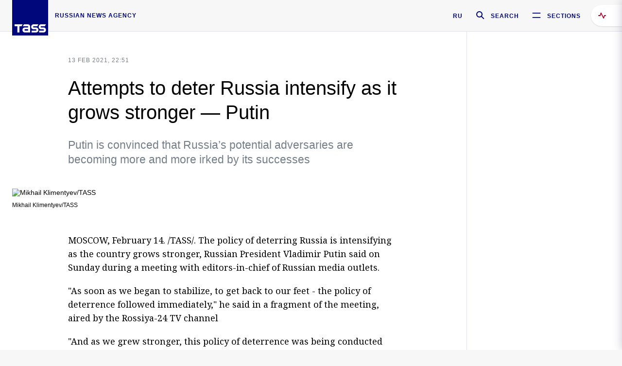

--- FILE ---
content_type: text/html; charset=utf-8
request_url: https://tass.com/russia/1256193
body_size: 23583
content:
<!DOCTYPE html><html data-ng-app="tassApp" data-ng-controller="mainController"><head><title>Attempts to deter Russia intensify as it grows stronger — Putin -  Russia - TASS</title><meta name="description" content="Putin is convinced that Russia’s potential adversaries are becoming more and more irked by its successes"><meta name="viewport" content="width=device-width, initial-scale=1.0"><meta http-equiv="X-UA-Compatible" content="ie=edge"><meta name="yandex-verification" content="f91ce7b4a203a30a"><meta name="google-site-verification" content="PoyFi2APBqKw8uGePodmFqId646DYLqqS1qiMTh153w"><meta name="msvalidate.01" content="C05302AEC20336D89FE678451D9C5CDC"><meta property="fb:app_id" content="145834367435982"><meta property="fb:pages" content="144698628932572"><meta property="og:site_name" content="TASS"><meta property="og:type" content="article"><meta property="og:image" content="https://cdn-media.tass.ru/width/1200_4ce85301/tass/m2/en/uploads/i/20210214/1303205.jpg"><meta property="og:url" content="https://tass.com/russia/1256193"><meta property="og:title" content="Attempts to deter Russia intensify as it grows stronger — Putin"><meta property="og:description" content="Putin is convinced that Russia’s potential adversaries are becoming more and more irked by its successes"><meta property="twitter:site" content="@tass_agency"><meta property="twitter:site:id" content="285532415"><meta property="twitter:card" content="summary_large_image"><meta property="twitter:title" content="Attempts to deter Russia intensify as it grows stronger — Putin"><meta property="twitter:description" content="Putin is convinced that Russia’s potential adversaries are becoming more and more irked by its successes"><meta property="twitter:image" content="https://cdn-media.tass.ru/width/1200_4ce85301/tass/m2/en/uploads/i/20210214/1303205.jpg"><meta property="vk:image" content="https://cdn-media.tass.ru/width/1200_4ce85301/tass/m2/en/uploads/i/20210214/1303205.jpg"><link rel="image_src" href="https://cdn-media.tass.ru/width/1200_4ce85301/tass/m2/en/uploads/i/20210214/1303205.jpg"><meta name="gtm-page-type" content="news"><link rel="amphtml" href="https://tass.com/russia/1256193/amp"><link rel="apple-touch-icon" href="/img/blocks/common/apple-touch-icon.png"><link rel="apple-touch-icon" sizes="57x57" href="/img/blocks/common/apple-touch-icon-57x57.png"><link rel="apple-touch-icon" sizes="72x72" href="/img/blocks/common/apple-touch-icon-72x72.png"><link rel="apple-touch-icon" sizes="76x76" href="/img/blocks/common/apple-touch-icon-76x76.png"><link rel="apple-touch-icon" sizes="114x114" href="/img/blocks/common/apple-touch-icon-114x114.png"><link rel="apple-touch-icon" sizes="120x120" href="/img/blocks/common/apple-touch-icon-120x120.png"><link rel="apple-touch-icon" sizes="144x144" href="/img/blocks/common/apple-touch-icon-144x144.png"><link rel="apple-touch-icon" sizes="152x152" href="/img/blocks/common/apple-touch-icon-152x152.png"><link rel="apple-touch-icon" sizes="180x180" href="/img/blocks/common/apple-touch-icon-180x180.png"><link href="//fonts.googleapis.com/css?family=Noto+Sans:400,400i,700,700i|Noto+Serif:400,400i,700,700i&amp;amp;subset=cyrillic,cyrillic-ext,latin-ext" rel="stylesheet"><link href="//fonts.googleapis.com/css?family=PT+Serif:,700&amp;amp;subset=cyrillic" rel="stylesheet"><script src="//platform.twitter.com/widgets.js" charset="utf-8" async></script><script src="/newtass/javascript/libs/jwplayer-7.11.2/jwplayer.js"></script><script>jwplayer.key = 'btTjXiuYZsRbqAVggNOhFFVcP3mvO2KkI2kx4w= = ';</script><script>var TASSconfig = {
    centrifugo: {"host":"https://centrifugo.tass.ru","port":"443","user":"1","timestamp":"10","token":"87cf320d40b3d158222430b232ea6803c57e1290d414fcdd78a446615884092e"},
    webSocket: {"host":"wss://comet.tass.ru:443","SID":"--b28c704f1435e1a5ac1a753810d40a57"}
}</script><script src="//cdnjs.cloudflare.com/ajax/libs/jquery/3.2.1/jquery.min.js"></script><script src="//yastatic.net/pcode/adfox/loader.js" crossorigin="anonymous" defer="defer"></script><script src="//yastatic.net/pcode/adfox/header-bidding.js" async="async"></script><script src="//an.yandex.ru/system/context.js" async="async"></script><script src="/newtass/javascript/libs/angular.min.js"></script><script src="/newtass/javascript/libs/angular-sanitize.min.js"></script><script src="/newtass/javascript/libs/angular-touch.min.js"></script><script src="/newtass/javascript/libs/angular-cookies.min.js"></script><script src="/newtass/javascript/libs/angular-mask.min.js"></script><script src="/newtass/javascript/libs/datepicker.js"></script><script src="//cdn.jsdelivr.net/sockjs/1.1/sockjs.min.js"></script><script src="/newtass/javascript/libs/centrifuge.js"></script><script src="/newtass/javascript/app.js?v=90"></script><script src="/newtass/javascript/servises/overlord.js?v=90"></script><script src="/newtass/javascript/servises/centrifuge.js?v=90"></script><script>window.yaContextCb = window.yaContextCb || []</script><script src="https://yandex.ru/ads/system/context.js" async="async"></script><script src="/newtass/javascript/servises/websocket.js?v=90"></script><script src="/newtass/javascript/controllers/mainController.js?v=90"></script><script src="/newtass/javascript/controllers/newsfeedController.js?v=90"></script><script src="/newtass/javascript/controllers/sliderController.js?v=90"></script><script src="/newtass/javascript/controllers/socialController.js?v=90"></script><script src="/newtass/javascript/controllers/videoController.js?v=90"></script><script src="/newtass/javascript/controllers/audioController.js?v=90"></script><script src="/newtass/javascript/controllers/headerController.js?v=90"></script><script src="/newtass/javascript/controllers/contentList.js?v=90"></script><script src="/newtass/javascript/controllers/whatsNewController.js?v=90"></script><script src="/newtass/javascript/controllers/mainMediaController.js?v=90"></script><script src="/newtass/javascript/directives/fullscreenViewDirective.js?v=90"></script><script src="/newtass/javascript/directives/photoFullscreenViewDirective.js?v=90"></script><script src="/newtass/javascript/controllers/menuController.js?v=90"></script><script src="/newtass/javascript/directives/expandableTextIncludes.js?v=90"></script><script src="/newtass/javascript/directives/dateFormatDirective.js?v=90"></script><script src="/newtass/javascript/directives/clickOutsideDirective.js?v=90"></script><script src="/newtass/javascript/directives/urgentDirective.js?v=90"></script><script src="/newtass/javascript/directives/headerTop0Directive.js?v=90"></script><script src="/newtass/javascript/directives/headerDirective.js?v=90"></script><script src="/newtass/javascript/directives/scrollToTopDirective.js?v=90"></script><script src="/newtass/javascript/directives/spoilerExpandDirective.js?v=90"></script><script src="/newtass/javascript/directives/angular-loadscript.js"></script><script src="//www.google.com/recaptcha/api.js"></script><script src="/newtass/javascript/controllers/menuController.js?v=90"></script><script type="application/ld+json">{"@context":"https://schema.org/","@type":"Organization","url":"https://tass.com","name":"TASS","logo":{"@type":"ImageObject","url":"https://tass.com/newtass/img/blocks/common/tass-logo.jpg","width":60,"height":60},"sameAs":["https://www.facebook.com/tassagency","https://www.youtube.com/channel/UCEyGP84v6qbsZy9-pL6Jx2g","https://vk.com/tassagency","https://ok.ru/tassagency","https://www.instagram.com/tass_agency/","https://twitter.com/tass_agency"]}</script><script type="application/ld+json">{"@context":"https://schema.org","@graph":[{"@context":"https://schema.org","@type":"SiteNavigationElement","@id":"#menu-sections","name":"Russian Politics & Diplomacy","url":"https://tass.com/politics"},{"@context":"https://schema.org","@type":"SiteNavigationElement","@id":"#menu-sections","name":"World","url":"https://tass.com/world"},{"@context":"https://schema.org","@type":"SiteNavigationElement","@id":"#menu-sections","name":"Business & Economy","url":"https://tass.com/economy"},{"@context":"https://schema.org","@type":"SiteNavigationElement","@id":"#menu-sections","name":"Military & Defense","url":"https://tass.com/defense"},{"@context":"https://schema.org","@type":"SiteNavigationElement","@id":"#menu-sections","name":"Science & Space","url":"https://tass.com/science"},{"@context":"https://schema.org","@type":"SiteNavigationElement","@id":"#menu-sections","name":"Emergencies ","url":"https://tass.com/emergencies"},{"@context":"https://schema.org","@type":"SiteNavigationElement","@id":"#menu-sections","name":"Society & Culture","url":"https://tass.com/society"},{"@context":"https://schema.org","@type":"SiteNavigationElement","@id":"#menu-sections","name":"Press Review","url":"https://tass.com/pressreview"},{"@context":"https://schema.org","@type":"SiteNavigationElement","@id":"#menu-sections","name":"Sports","url":"https://tass.com/sports"}]}</script><!-- AdFox START--><!-- tasstest--><!-- Площадка: tass.com / Все разделы / fullscreen_com_web--><!-- Категория: <не задана>--><!-- Тип баннера: fullscreen--><div id="adfox_174887496479139980"></div><script>(function (w, n) {
    w[n] = w[n] || [];
    w[n].push({
        ownerId: 255516,
        containerId: 'adfox_174887496479139980',
        params: {
            p1: 'dhyaz',
            p2: 'gdtg'
        }
    });
})(window, 'adfoxAsyncParams');
</script><link id="css-default" rel="stylesheet" media="(min-width: 0px)" href="/newtass/stylesheets/news-page/news-page.css?v=90"><link id="css-md" rel="stylesheet" media="(min-width: 960px)" href="/newtass/stylesheets/news-page/news-page_md.css?v=90"><link id="css-lg" rel="stylesheet" media="(min-width: 1280px)" href="/newtass/stylesheets/news-page/news-page_lg.css?v=90"><link id="css-xl" rel="stylesheet" media="(min-width: 1360px)" href="/newtass/stylesheets/news-page/news-page_xl.css?v=90"><script type="application/ld+json">{"@context":"https://schema.org","@type":"NewsArticle","mainEntityOfPage":{"@type":"WebPage","@id":"https://tass.com/russia/1256193"},"headline":"Attempts to deter Russia intensify as it grows stronger — Putin","image":["https://cdn-media.tass.ru/width/1200_4ce85301/tass/m2/en/uploads/i/20210214/1303205.jpg"],"datePublished":"2021-02-13T22:51:50.000Z","dateModified":"2021-02-13T22:51:50.000Z","author":{"@type":"Organization","name":"TASS","logo":{"@type":"ImageObject","url":"https://tass.com/newtass/img/blocks/common/tass-logo.jpg","width":60,"height":60}},"publisher":{"@type":"Organization","name":"TASS","logo":{"@type":"ImageObject","url":"https://tass.com/newtass/img/blocks/common/tass-logo.jpg","width":60,"height":60}},"description":"Putin is convinced that Russia’s potential adversaries are becoming more and more irked by its successes"}</script></head><body data-ng-class="{'lenta-opened': newsFeedMode, 'overbody':$root.mainMenuStatus, 'whats-new-opened': whatsNewOpened}" data-ng-init="pushInRecommendations(1256193)"><!-- Yandex.Metrika counter -->
<script type="text/javascript" >
   (function (d, w, c) {
      (w[c] = w[c] || []).push(function() {
           try {
               w.yaCounter22765936 = new Ya.Metrika({
                   id:22765936,
                   clickmap:true,
                   trackLinks:true,
                   accurateTrackBounce:true,
                   trackHash:true
               });
           } catch(e) { }
       });
       var n = d.getElementsByTagName("script")[0],
           x = "https://mc.yandex.ru/metrika/watch.js",
           s = d.createElement("script"),
           f = function () { n.parentNode.insertBefore(s, n); }
       for (var i = 0; i < document.scripts.length; i++) {
           if (document.scripts[i].src === x) { return; }
       }
       s.type = "text/javascript";
       s.async = true;
       s.src = x;

       if (w.opera == "[object Opera]") {
           d.addEventListener("DOMContentLoaded", f, false);
       } else { f(); }
   })(document, window, "yandex_metrika_callbacks");
</script>
<noscript><div><img src="https://mc.yandex.ru/watch/22765936" style="position:absolute; left:-9999px;" alt="" /></div></noscript>
<!-- /Yandex.Metrika counter -->

<!-- /Yandex.Metrika counter --> 
<script type="text/javascript" >
   (function(m,e,t,r,i,k,a){m[i]=m[i]||function(){(m[i].a=m[i].a||[]).push(arguments)};
   m[i].l=1*new Date();k=e.createElement(t),a=e.getElementsByTagName(t)[0],k.async=1,k.src=r,a.parentNode.insertBefore(k,a)})
   (window, document, "script", "https://mc.yandex.ru/metrika/tag.js", "ym");

   ym(52150180, "init", {
        id:52150180,
        clickmap:true,
        trackLinks:true,
        accurateTrackBounce:true
   });
</script>
<noscript><div><img src="https://mc.yandex.ru/watch/52150180" style="position:absolute; left:-9999px;" alt="" /></div></noscript>
<!-- /Yandex.Metrika counter --><!--LiveInternet counter--><script type="text/javascript">
new Image().src = "//counter.yadro.ru/hit;TASS_total?r"+
escape(document.referrer)+((typeof(screen)=="undefined")?"":
";s"+screen.width+"*"+screen.height+"*"+(screen.colorDepth?
screen.colorDepth:screen.pixelDepth))+";u"+escape(document.URL)+
";"+Math.random();</script><!--/LiveInternet--><!--LiveInternet counter-->
<script type="text/javascript"><!--document.write('<a href="//www.liveinternet.ru/?tass.com"target="_blank"  ><img src="//counter.yadro.ru/logo;tass.com?44.6"title="LiveInternet"alt="" border="0" width="31" height="31"/></a>')//--></script>
<!--/LiveInternet--><div class="banner banner_delimeter"><div class="banner__wrapper"><div class="banner__container" id="970x250_top"><script>window.yaContextCb.push(()=>{
    Ya.adfoxCode.create({
    ownerId: 255516,
    containerId: '970x250_top',
    params: {
        p1: 'csprv',
        p2: 'gcah',
        puid1: JSON.parse('false') || '',
        puid2: '',
        puid3: '',
        puid4: '',
        puid5: '',
        puid6: '',
        puid7: '' 
        },
    lazyLoad: { 
            fetchMargin: 100,
            mobileScaling: 2
        }      
    })
        
})             
</script></div></div></div><header class="header header-on_top" id="header" data-ng-controller="headerController" header-directive="header-directive" ng-class="{'header_hidden': $root.showArticle}"><div class="container" ng-init="counterTime = 520"><div class="header-inner"><div class="header-logo-bar"><a class="header-logo" href="/" data-header_logo="data-header_logo" ="" rel="nofollow"><div class="header-logo__logo"></div></a><div class="header-inscription">russian news agency</div></div><div class="header-bar"><div class="header-lang"><a class="header-lang__item" href="//tass.ru" rel="nofollow" data-header_menu_lang="data-header_menu_lang">RU</a></div><div class="header-search" id="search-btn"><a style="text-decoration:none;" href="/search" rel="nofollow" data-header_menu_search_open="data-header_menu_search_open"><div class="header-search__icon"></div><div class="header-search__label">Search</div></a></div><div class="header-sections" id="open-menu-button" data-ng-click="manageHistoryTrackerForMenu($root.mainMenuStatus=true)" data-header_menu_categories_open="data-header_menu_categories_open"><div class="header-sections__icon"></div><div class="header-sections__label">Sections</div></div></div></div></div><button class="header-news-feed-button" data-header_menu_feed_open="data-header_menu_feed_open" ng-hide="ov.variable.newsfeed.isOpened" ng-click="toggleNewsFeed()" ng-class="{'header-news-feed-button_active': newsFeedLabelActive}"><span ng-cloak="ng-cloak" ng-bind-html="getNewsFeedCounter()"></span></button></header><div class="search-popup"><div class="search-popup__container"><header class="search-popup__header"><div class="search-popup__logo"></div><button class="search-popup__close-button" id="search-btn-close">Close</button></header><form class="search-popup__search-form"><div class="search-input"><div class="search-input__wrapper"><input class="search-input__input-field" autofocus="autofocus" placeholder="Search" data-ng-model="sendParams.searchStr"/><button class="search-input__submit-button" data-ng-click="dispatch()" ng-if="!pending" data-header_menu_search_start="data-header_menu_search_start"></button><div class="search-input__spinner" ng-if="pending"></div></div><ul class="search-input__results-list"><li class="search-input__results-list-item"><button class="search-input__result-title">Economy</button></li><li class="search-input__results-list-item"><button class="search-input__result-title">Sports</button></li><li class="search-input__results-list-item"><button class="search-input__result-title">Culture</button></li></ul></div></form></div></div><div class="menu" data-ng-controller="menuController" data-ng-class="{'menu_opened':$root.mainMenuStatus}" menu-directive="menu-directive"><div class="menu__container"><header class="menu__header"><a class="menu__logo" href="/" rel="nofollow"></a><button class="menu__close-button" id="close-menu-button" data-ng-click="manageHistoryTrackerForMenu($root.mainMenuStatus=false)" data-all_category_close="data-all_category_close">Close</button></header><div class="menu__content" data-ng-class="{'up':$root.mainMenuStatus}"><div class="menu__lists-wrapper"><ul class="menu-sections-list" data-ng-init="init()"><li class="menu-sections-list-item" data-ng-class="{'menu-sections-list-item_active': activeSection === 'politics'}"><div class="menu-sections-list__title-wrapper"><a class="menu-sections-list__title" href="/politics" data-ng-mouseover="onMouseEnter(4954); activeSection = 'politics'" data-all_category_choice="data-all_category_choice">Russian Politics &amp; Diplomacy</a></div><div class="section-preview"><div class="section-preview__content"><div class="section-preview__header"><span class="section-preview__title">Russian Politics &amp; Diplomacy</span><a class="section-preview__link" href="/politics" rel="nofollow" data-header_menu_categories_choice="data-header_menu_categories_choice">Into section →</a></div><ul class="section-preview__subcategories-list"><li class="section-preview__subcategories-list-item"><a class="section-preview__subcategories-list__link" href="/russias-foreign-policy">FOREIGN POLICY</a></li><li class="section-preview__subcategories-list-item"><a class="section-preview__subcategories-list__link" href="/domestic-policy">DOMESTIC POLICY</a></li></ul><div class="section-preview__news"><div data-ng-bind-html="newsContainer"></div><div data-ng-if="!newsContainer"><div class="news-preview news-preview_default"><div class="news-preview__body"><div class="news-preview__loader-long"></div><div class="news-preview__loader-long"></div><div class="news-preview__loader-long"></div></div></div><div class="news-preview news-preview_default"><div class="news-preview__body"><div class="news-preview__loader-long"></div><div class="news-preview__loader-long"></div><div class="news-preview__loader-long"></div></div></div><div class="news-preview news-preview_default"><div class="news-preview__body"><div class="news-preview__loader-long"></div><div class="news-preview__loader-long"></div><div class="news-preview__loader-long"></div></div></div></div></div></div></div></li><li class="menu-sections-list-item" data-ng-class="{'menu-sections-list-item_active': activeSection === 'world'}"><div class="menu-sections-list__title-wrapper"><a class="menu-sections-list__title" href="/world" data-ng-mouseover="onMouseEnter(4844); activeSection = 'world'" data-all_category_choice="data-all_category_choice">World</a></div><div class="section-preview"><div class="section-preview__content"><div class="section-preview__header"><span class="section-preview__title">World</span><a class="section-preview__link" href="/world" rel="nofollow" data-header_menu_categories_choice="data-header_menu_categories_choice">Into section →</a></div><ul class="section-preview__subcategories-list"></ul><div class="section-preview__news"><div data-ng-bind-html="newsContainer"></div><div data-ng-if="!newsContainer"><div class="news-preview news-preview_default"><div class="news-preview__body"><div class="news-preview__loader-long"></div><div class="news-preview__loader-long"></div><div class="news-preview__loader-long"></div></div></div><div class="news-preview news-preview_default"><div class="news-preview__body"><div class="news-preview__loader-long"></div><div class="news-preview__loader-long"></div><div class="news-preview__loader-long"></div></div></div><div class="news-preview news-preview_default"><div class="news-preview__body"><div class="news-preview__loader-long"></div><div class="news-preview__loader-long"></div><div class="news-preview__loader-long"></div></div></div></div></div></div></div></li><li class="menu-sections-list-item" data-ng-class="{'menu-sections-list-item_active': activeSection === 'economy'}"><div class="menu-sections-list__title-wrapper"><a class="menu-sections-list__title" href="/economy" data-ng-mouseover="onMouseEnter(4845); activeSection = 'economy'" data-all_category_choice="data-all_category_choice">Business &amp; Economy</a></div><div class="section-preview"><div class="section-preview__content"><div class="section-preview__header"><span class="section-preview__title">Business &amp; Economy</span><a class="section-preview__link" href="/economy" rel="nofollow" data-header_menu_categories_choice="data-header_menu_categories_choice">Into section →</a></div><ul class="section-preview__subcategories-list"><li class="section-preview__subcategories-list-item"><a class="section-preview__subcategories-list__link" href="/oil-gas-industry">Oil &amp; gas industry</a></li><li class="section-preview__subcategories-list-item"><a class="section-preview__subcategories-list__link" href="/internet-telecom">Internet &amp; Telecom</a></li><li class="section-preview__subcategories-list-item"><a class="section-preview__subcategories-list__link" href="/trade-cooperation">Trade &amp; Cooperation</a></li><li class="section-preview__subcategories-list-item"><a class="section-preview__subcategories-list__link" href="/transport">Transport</a></li></ul><div class="section-preview__news"><div data-ng-bind-html="newsContainer"></div><div data-ng-if="!newsContainer"><div class="news-preview news-preview_default"><div class="news-preview__body"><div class="news-preview__loader-long"></div><div class="news-preview__loader-long"></div><div class="news-preview__loader-long"></div></div></div><div class="news-preview news-preview_default"><div class="news-preview__body"><div class="news-preview__loader-long"></div><div class="news-preview__loader-long"></div><div class="news-preview__loader-long"></div></div></div><div class="news-preview news-preview_default"><div class="news-preview__body"><div class="news-preview__loader-long"></div><div class="news-preview__loader-long"></div><div class="news-preview__loader-long"></div></div></div></div></div></div></div></li><li class="menu-sections-list-item" data-ng-class="{'menu-sections-list-item_active': activeSection === 'defense'}"><div class="menu-sections-list__title-wrapper"><a class="menu-sections-list__title" href="/defense" data-ng-mouseover="onMouseEnter(4953); activeSection = 'defense'" data-all_category_choice="data-all_category_choice">Military &amp; Defense</a></div><div class="section-preview"><div class="section-preview__content"><div class="section-preview__header"><span class="section-preview__title">Military &amp; Defense</span><a class="section-preview__link" href="/defense" rel="nofollow" data-header_menu_categories_choice="data-header_menu_categories_choice">Into section →</a></div><ul class="section-preview__subcategories-list"></ul><div class="section-preview__news"><div data-ng-bind-html="newsContainer"></div><div data-ng-if="!newsContainer"><div class="news-preview news-preview_default"><div class="news-preview__body"><div class="news-preview__loader-long"></div><div class="news-preview__loader-long"></div><div class="news-preview__loader-long"></div></div></div><div class="news-preview news-preview_default"><div class="news-preview__body"><div class="news-preview__loader-long"></div><div class="news-preview__loader-long"></div><div class="news-preview__loader-long"></div></div></div><div class="news-preview news-preview_default"><div class="news-preview__body"><div class="news-preview__loader-long"></div><div class="news-preview__loader-long"></div><div class="news-preview__loader-long"></div></div></div></div></div></div></div></li><li class="menu-sections-list-item" data-ng-class="{'menu-sections-list-item_active': activeSection === 'science'}"><div class="menu-sections-list__title-wrapper"><a class="menu-sections-list__title" href="/science" data-ng-mouseover="onMouseEnter(4957); activeSection = 'science'" data-all_category_choice="data-all_category_choice">Science &amp; Space</a></div><div class="section-preview"><div class="section-preview__content"><div class="section-preview__header"><span class="section-preview__title">Science &amp; Space</span><a class="section-preview__link" href="/science" rel="nofollow" data-header_menu_categories_choice="data-header_menu_categories_choice">Into section →</a></div><ul class="section-preview__subcategories-list"></ul><div class="section-preview__news"><div data-ng-bind-html="newsContainer"></div><div data-ng-if="!newsContainer"><div class="news-preview news-preview_default"><div class="news-preview__body"><div class="news-preview__loader-long"></div><div class="news-preview__loader-long"></div><div class="news-preview__loader-long"></div></div></div><div class="news-preview news-preview_default"><div class="news-preview__body"><div class="news-preview__loader-long"></div><div class="news-preview__loader-long"></div><div class="news-preview__loader-long"></div></div></div><div class="news-preview news-preview_default"><div class="news-preview__body"><div class="news-preview__loader-long"></div><div class="news-preview__loader-long"></div><div class="news-preview__loader-long"></div></div></div></div></div></div></div></li><li class="menu-sections-list-item" data-ng-class="{'menu-sections-list-item_active': activeSection === 'emergencies'}"><div class="menu-sections-list__title-wrapper"><a class="menu-sections-list__title" href="/emergencies" data-ng-mouseover="onMouseEnter(4992); activeSection = 'emergencies'" data-all_category_choice="data-all_category_choice">Emergencies </a></div><div class="section-preview"><div class="section-preview__content"><div class="section-preview__header"><span class="section-preview__title">Emergencies </span><a class="section-preview__link" href="/emergencies" rel="nofollow" data-header_menu_categories_choice="data-header_menu_categories_choice">Into section →</a></div><ul class="section-preview__subcategories-list"></ul><div class="section-preview__news"><div data-ng-bind-html="newsContainer"></div><div data-ng-if="!newsContainer"><div class="news-preview news-preview_default"><div class="news-preview__body"><div class="news-preview__loader-long"></div><div class="news-preview__loader-long"></div><div class="news-preview__loader-long"></div></div></div><div class="news-preview news-preview_default"><div class="news-preview__body"><div class="news-preview__loader-long"></div><div class="news-preview__loader-long"></div><div class="news-preview__loader-long"></div></div></div><div class="news-preview news-preview_default"><div class="news-preview__body"><div class="news-preview__loader-long"></div><div class="news-preview__loader-long"></div><div class="news-preview__loader-long"></div></div></div></div></div></div></div></li><li class="menu-sections-list-item" data-ng-class="{'menu-sections-list-item_active': activeSection === 'society'}"><div class="menu-sections-list__title-wrapper"><a class="menu-sections-list__title" href="/society" data-ng-mouseover="onMouseEnter(4956); activeSection = 'society'" data-all_category_choice="data-all_category_choice">Society &amp; Culture</a></div><div class="section-preview"><div class="section-preview__content"><div class="section-preview__header"><span class="section-preview__title">Society &amp; Culture</span><a class="section-preview__link" href="/society" rel="nofollow" data-header_menu_categories_choice="data-header_menu_categories_choice">Into section →</a></div><ul class="section-preview__subcategories-list"></ul><div class="section-preview__news"><div data-ng-bind-html="newsContainer"></div><div data-ng-if="!newsContainer"><div class="news-preview news-preview_default"><div class="news-preview__body"><div class="news-preview__loader-long"></div><div class="news-preview__loader-long"></div><div class="news-preview__loader-long"></div></div></div><div class="news-preview news-preview_default"><div class="news-preview__body"><div class="news-preview__loader-long"></div><div class="news-preview__loader-long"></div><div class="news-preview__loader-long"></div></div></div><div class="news-preview news-preview_default"><div class="news-preview__body"><div class="news-preview__loader-long"></div><div class="news-preview__loader-long"></div><div class="news-preview__loader-long"></div></div></div></div></div></div></div></li><li class="menu-sections-list-item" data-ng-class="{'menu-sections-list-item_active': activeSection === 'pressreview'}"><div class="menu-sections-list__title-wrapper"><a class="menu-sections-list__title" href="/pressreview" data-ng-mouseover="onMouseEnter(4981); activeSection = 'pressreview'" data-all_category_choice="data-all_category_choice">Press Review</a></div><div class="section-preview"><div class="section-preview__content"><div class="section-preview__header"><span class="section-preview__title">Press Review</span><a class="section-preview__link" href="/pressreview" rel="nofollow" data-header_menu_categories_choice="data-header_menu_categories_choice">Into section →</a></div><ul class="section-preview__subcategories-list"></ul><div class="section-preview__news"><div data-ng-bind-html="newsContainer"></div><div data-ng-if="!newsContainer"><div class="news-preview news-preview_default"><div class="news-preview__body"><div class="news-preview__loader-long"></div><div class="news-preview__loader-long"></div><div class="news-preview__loader-long"></div></div></div><div class="news-preview news-preview_default"><div class="news-preview__body"><div class="news-preview__loader-long"></div><div class="news-preview__loader-long"></div><div class="news-preview__loader-long"></div></div></div><div class="news-preview news-preview_default"><div class="news-preview__body"><div class="news-preview__loader-long"></div><div class="news-preview__loader-long"></div><div class="news-preview__loader-long"></div></div></div></div></div></div></div></li><li class="menu-sections-list-item" data-ng-class="{'menu-sections-list-item_active': activeSection === 'sports'}"><div class="menu-sections-list__title-wrapper"><a class="menu-sections-list__title" href="/sports" data-ng-mouseover="onMouseEnter(4869); activeSection = 'sports'" data-all_category_choice="data-all_category_choice">Sports</a></div><div class="section-preview"><div class="section-preview__content"><div class="section-preview__header"><span class="section-preview__title">Sports</span><a class="section-preview__link" href="/sports" rel="nofollow" data-header_menu_categories_choice="data-header_menu_categories_choice">Into section →</a></div><ul class="section-preview__subcategories-list"></ul><div class="section-preview__news"><div data-ng-bind-html="newsContainer"></div><div data-ng-if="!newsContainer"><div class="news-preview news-preview_default"><div class="news-preview__body"><div class="news-preview__loader-long"></div><div class="news-preview__loader-long"></div><div class="news-preview__loader-long"></div></div></div><div class="news-preview news-preview_default"><div class="news-preview__body"><div class="news-preview__loader-long"></div><div class="news-preview__loader-long"></div><div class="news-preview__loader-long"></div></div></div><div class="news-preview news-preview_default"><div class="news-preview__body"><div class="news-preview__loader-long"></div><div class="news-preview__loader-long"></div><div class="news-preview__loader-long"></div></div></div></div></div></div></div></li></ul><ul class="menu-links-list"><li class="menu-links-list-item"><a class="menu-links-list__link" href="/specialprojects" rel="nofollow">Special projects</a></li><li class="menu-links-list-item" data-ng-class="{'menu-links-list-item_active': activeSection === 1}"><div class="menu-links-list__title-wrapper"><div class="menu-links-list__title" data-ng-mouseover="activeSection = 1">TASS</div></div><div class="links-block links-block_one-column"><div class="links-block__content"><div class="links-block-section"><div class="links-block-section__title">Agency</div><ul class="links-block-section__list"><li class="links-block-section__list-item"><a class="links-block-section__link" href="/today" rel="nofollow">TASS today</a></li><li class="links-block-section__list-item"><a class="links-block-section__link" href="/history" rel="nofollow">History</a></li><li class="links-block-section__list-item"><a class="links-block-section__link" href="/team" rel="nofollow">Management</a></li><li class="links-block-section__list-item"><a class="links-block-section__link" href="/contacts" rel="nofollow">Contacts</a></li></ul></div><div class="links-block-section"><div class="links-block-section__title">Projects &amp; Services</div><ul class="links-block-section__list"><li class="links-block-section__list-item"><a class="links-block-section__link" href="http://www.tassphoto.com/en" rel="nofollow">TASS-PHOTO</a></li><li class="links-block-section__list-item"><a class="links-block-section__link" href="https://terminal.tass.ru/" rel="nofollow">NEWS TERMINAL</a></li></ul></div><div class="links-block-section"><div class="links-block-section__title"></div><ul class="links-block-section__list"><li class="links-block-section__list-item"><a class="links-block-section__link" href="https://cdn.tass.ru/data/files/ru/politika-obrabotki-dannyh-tassru.docx" rel="nofollow">Personal data processing policy TASS</a></li><li class="links-block-section__list-item"><a class="links-block-section__link" href="/press-releases" rel="nofollow">Press Releases</a></li><li class="links-block-section__list-item"><a class="links-block-section__link" href="/privacy-policy" rel="nofollow">Privacy Policy​ tass.com</a></li><li class="links-block-section__list-item"><a class="links-block-section__link" href="/terms-of-use" rel="nofollow">Terms of use</a></li><li class="links-block-section__list-item"><a class="links-block-section__link" href="/anti-corruption" rel="nofollow">ANTI-Corruption</a></li></ul></div></div></div></li><li class="menu-links-list-item" data-ng-class="{'menu-links-list-item_active': activeSection === 2}"><div class="menu-links-list__title-wrapper"><div class="menu-links-list__title" data-ng-mouseover="activeSection = 2">Subscribe</div></div><div class="links-block links-block_two-column"><div class="links-block__content"><div class="links-block-section"><div class="links-block-section__title">Social Media</div><ul class="links-block-section__list"><li class="links-block-section__list-item"><a class="links-block-section__link" href="https://t.me/tassagency_en" rel="nofollow">Telegram</a></li></ul></div><div class="links-block-section"><div class="links-block-section__title">Subscriptions</div><ul class="links-block-section__list"><li class="links-block-section__list-item"><a class="links-block-section__link links-block-section__link_icon" href="http://tass.com/rss/v2.xml" rel="nofollow"><span class="links-block-section__link-icon" style="background-image: url('https://tass.com/newtass/img/blocks/menu-links-list/rss.svg')"></span>RSS</a></li></ul></div></div></div></li><li class="menu-links-list-item"><a class="menu-links-list__link" href="/ads" rel="nofollow">Advertising</a></li><li class="menu-links-list-item"><a class="menu-links-list__link" href="/contacts" rel="nofollow">Contacts</a></li></ul></div></div></div></div><div class="news-feed" data-ng-controller="newsFeedController" ng-init="init()"><div ng-class="{'news-feed-back': isOpened}"></div><div class="news-feed-column" ng-class="{'news-feed-column_opened': isOpened}"><div class="news-feed-close" ng-click="closeNewsFeed()" data-header_menu_feed_close="data-header_menu_feed_close"></div><div class="news-feed-content" id="news-feed-content"><div class="news-feed-list"><div class="news-feed-btn" ng-class="{'news-feed-btn_active': newsFeedCounter}" ng-click="loadmessages(true)"><div class="news-feed-btn__inner" ng-bind-html="getNewsFeedCounter()"></div></div><div class="news-feed-day-container" data-ng-repeat="dayPoint in newsFeed | orderObjectBy:'date':true"><div class="news-feed-daypoint">{{dayPoint.date | date : 'd MMMM yyyy'}}</div><a class="news-feed-item" data-ng-class="{'news-feed-item_flash': newsPoint.isFlash, 'news-feed-item_new': newsPoint.isNew}" data-ng-href="{{newsPoint.link}}" data-ng-repeat="newsPoint in dayPoint | orderObjectBy:'date':true" data-ng-if="newsPoint.toShow"><div class="news-feed-item__header"><div class="news-feed-item__date">{{newsPoint.date * 1000 | date : 'HH:mm'}} {{newsPoint.mark}}</div></div><div class="news-feed-item__title-wrap"><div class="news-feed-item__title" data-header_menu_feed_title="data-header_menu_feed_title" data-ng-if="!newsPoint.subtitle">{{newsPoint.title}}</div><div data-ng-if="newsPoint.subtitle" data-header_menu_feed_title="data-header_menu_feed_title"><div class="news-feed-item__title">{{newsPoint.title+ ' '}}</div><div class="news-feed-item__subtitle">{{newsPoint.subtitle}}</div></div><div class="news-feed-item__photo" data-ng-if="newsPoint.showPhoto &amp;&amp; newsPoint.image" data-header_menu_feed_photo="data-header_menu_feed_photo"><img data-ng-src="{{newsPoint.image}}" alt=""/></div></div></a></div></div><div class="news-feed-endpoint" id="news-feed-endpoint"></div></div><a class="news-feed-link" data-ng-href="/search" data-header_menu_feed_all="data-header_menu_feed_all">All news</a></div></div><main class="container"><section class="section-grid" id="news"><div class="section-grid__col section-grid__col_center"><div class="news" data-io-article-url="https://tass.com/russia/1256193"><div class="column"><div class="news-header"><div class="news-header__top"><div class="news-header__date" ng-cloak="ng-cloak"><span class="news-header__date-date"><dateformat time="1613256710" mode="abs"></dateformat></span></div></div><h1 class="news-header__title">Attempts to deter Russia intensify as it grows stronger — Putin

</h1><div class="news-header__lead">Putin is convinced that Russia’s potential adversaries are becoming more and more irked by its successes</div><div class="news-header__actions"></div></div></div><div class="news-media news-media_photo"><div class="text-include text-include-photo"><img class="text-include-photo__img" ng-class="{'resize':undefined}" src="//cdn-media.tass.ru/width/1020_b9261fa1/tass/m2/en/uploads/i/20210214/1303205.jpg" alt="Mikhail Klimentyev/TASS "/><div class="text-include-photo__title">Mikhail Klimentyev/TASS</div></div></div><div class="text-content"><div class="text-block"><p>MOSCOW, February 14. /TASS/. The policy of deterring Russia is intensifying as the country grows stronger, Russian President Vladimir Putin said on Sunday during a meeting with editors-in-chief of Russian media outlets.</p>

<p>&quot;As soon as we began to stabilize, to get back to our feet - the policy of deterrence followed immediately,&quot; he said in a fragment of the meeting, aired by the&nbsp;Rossiya-24 TV channel</p>

<p>&quot;And as we grew stronger, this policy of deterrence was being conducted more and more intensely,&quot; Putin added.</p>

<p>Putin is convinced that Russia&rsquo;s potential adversaries are becoming more and more irked by its successes.</p>

<p>&quot;We have lots of&nbsp;achievements. And this is starting to annoy them,&quot; the Russian leader said, speaking about Russia&rsquo;s opponents and potential adversaries.&nbsp;</p>

<p>In his words, Russia&rsquo;s influence in the post-Soviet space is growing, and the West will use ambitious and power-hungry people to counter it.</p>

<p>&quot;Our influence in the post-Soviet space has been growing no matter what, despite all difficulties,&quot; Putin said. &quot;This causes concern [among Western powers]. And this is where they will try to pull us back.&quot;</p>

<p>Russia&rsquo;s adversaries use ambitious, power-hungry people to achieve their goals, the Russian leader continued.</p>

<p>&quot;From the dawn of time, our opponents or potential adversaries &lt;&hellip;&gt; always relied on very ambitious and power-hungry people, always used them,&quot; Putin said.&nbsp;&quot;There is nothing new about it. I see nothing new. Too many ambitions, too much energy, they are too eager to earn loads of money, to sweep into power. And all of this is simply being exploited most actively.&quot;&nbsp;</p>
</div></div><div class="column"><div class="news-actions"></div></div></div></div><div class="section-grid__col section-grid__col_right"><div class="banner banner_sticky"><div class="banner__wrapper"><div class="banner__container" id="vb_top"><script>window.yaContextCb.push(()=>{
    Ya.adfoxCode.create({
    ownerId: 255516,
    containerId: 'vb_top',
    params: {
        p1: 'csprt',
        p2: 'gbws',
        puid1: JSON.parse('false') || '',
        puid2: '',
        puid3: '',
        puid4: '',
        puid5: '',
        puid6: '',
        puid7: '' 
        },
    lazyLoad: { 
        fetchMargin: 100,
        mobileScaling: 2
        }            
    })   
})

// reload every 30 sec
const startReloadInterval = () => {
    window.vbTopIntervalId = setInterval(() => {
        Ya.adfoxCode.reload('vb_top', {onlyIfWasVisible: true})
    }, 30000)
}

startReloadInterval();    

window.addEventListener('blur', () => clearInterval(window.vbTopIntervalId));
window.addEventListener('focus', () => startReloadInterval());              
    </script></div></div></div></div></section><div class="section-grid"><div class="section-grid__col section-grid__col_center"><div class="news-content news-content_default"><a class="news-content__container" href="/world/1995297"><div class="news-content__info"><div class="news-content__date"><dateformat time="1753731778" mode="rel"></dateformat></div></div><div class="news-content__header"><span class="news-content__title">Netanyahu discusses Iranian issue with Putin — PM’s office</span></div><div class="news-content__lead">According to the Kremlin press service, during the telephone conversation with Netanyahu, Putin emphasized Moscow’s willingness to engage in efforts to seek a negotiated resolution to the Iranian nuclear issue</div><div class="news-content__link" data-article_full="data-article_full">Read more</div></a></div></div><div class="section-grid__col section-grid__col_right"><div class="banner_sticky"><div class="banner border-top__0"><div class="banner__wrapper"><div class="banner__container" id="tgb_3529104244"><script>window.yaContextCb.push(()=>{
    Ya.adfoxCode.create({
    ownerId: 255516,
    containerId: 'tgb_3529104244',
    params: {
        p1: 'csprw',
        p2: 'gcbv',
        puid1: JSON.parse('false') || '',
        puid2: '',
        puid3: '',
        puid4: '',
        puid5: '',
        puid6: '',
        puid7: '' 
        },
    lazyLoad: { 
        fetchMargin: 100,
        mobileScaling: 2
        }           
    })   
})</script></div></div></div></div></div></div><section class="news-list-content" id="news-list" data-ng-controller="contentList" data-ng-init="firstInit()"><div class="list-item" ng-show="newsListCount &gt; 0"><div class="banner banner_delimeter banner--border-bottom" data-id="970x250_inline_1782341034"><div class="banner__wrapper"><div class="banner__container" id="970x250_inline_1782341034"><script>window.yaContextCb.push(()=>{
    Ya.adfoxCode.create({
    ownerId: 255516,
    containerId: '970x250_inline_1782341034',
    onRender: () => {
        const elem = document.querySelector('[data-id="970x250_inline_1782341034"]');

        if (elem) {
          elem.className = elem.className.replace("banner--border-bottom", 'banner--border-y');
        }
    },
    params: {
        p1: 'cirrn',
        p2: 'gcah',
        puid1: JSON.parse('false') || '',
        puid2: '',
        puid3: '',
        puid4: '',
        puid5: '',
        puid6: '',
        puid7: '' 
        },
    lazyLoad: { 
        fetchMargin: 100,
        mobileScaling: 2
        }           
    })   
})          
</script></div></div></div><div class="news-list-content__continer"><div class="news-list-content__news-list-section"><div class="news-list-content__news-block"><div class="news-content news-content_default"><a class="news-content__container" href="/economy/2076019"><div class="news-content__info"><div class="news-content__date"><dateformat time="1769175682" mode="rel"></dateformat></div></div><div class="news-content__header"><span class="news-content__title">Russia's foreign trade surplus down to $6.8 bln in November — Central Bank</span></div><div class="news-content__lead">Compared to the revised October 2025 figure, the country’s foreign trade balance surplus in goods fell by $4 bln</div><div class="news-content__link" data-article_full="data-article_full">Read more</div></a></div><div class="news-content news-content_default"><a class="news-content__container" href="/economy/2076517"><div class="news-content__info"><div class="news-content__date"><dateformat time="1769347348" mode="rel"></dateformat></div></div><div class="news-content__header"><span class="news-content__title">Iran to hold talks with Turkey on establishing joint free economic zone</span></div><div class="news-content__lead">According to the agency, this measure is geared to encourage economic cooperation between the two countries, boost trade, simplify transit processes, create new jobs, and develop border regions</div><div class="news-content__link" data-article_full="data-article_full">Read more</div></a></div><div class="news-content news-content_default"><a class="news-content__container" href="/politics/2076443"><div class="news-content__info"><div class="news-content__date"><dateformat time="1769310238" mode="rel"></dateformat></div></div><div class="news-content__header"><span class="news-content__title">Russia-US dialogue on irritants stagnating — Russian diplomat</span></div><div class="news-content__lead">The communications between the two parties continue, Russian Deputy Foreign Minister Sergey Ryabkov said</div><div class="news-content__photo-wrapper"><div class="news-content__photo" style="background-image: url(//cdn-media.tass.ru/width/680_18162ead/tass/m2/en/uploads/i/20260125/1463723.jpg)"></div></div><div class="news-content__link" data-article_full="data-article_full">Read more</div></a></div><div class="news-content news-content_default"><a class="news-content__container" href="/politics/2076561"><div class="news-content__info"><div class="news-content__date"><dateformat time="1769364967" mode="rel"></dateformat></div></div><div class="news-content__header"><span class="news-content__title">Putin’s special envoy lauds UAE’s peacemaking efforts</span></div><div class="news-content__lead">Dmitriev also conveyed to the Emirate leader Russian President Vladimir Putin’s greetings and thanks for hosting the trilateral talks on the settlement of the Ukrainian conflict</div><div class="news-content__link" data-article_full="data-article_full">Read more</div></a></div><div class="news-content news-content_default"><a class="news-content__container" href="/politics/2076451"><div class="news-content__info"><div class="news-content__date"><dateformat time="1769316301" mode="rel"></dateformat></div></div><div class="news-content__header"><span class="news-content__title">Russian air defense downed 52 Ukrainian drones over night</span></div><div class="news-content__lead">Fifteen of them were destroyed in the Krasnodar Region</div><div class="news-content__link" data-article_full="data-article_full">Read more</div></a></div></div><div class="news-list-content__aside"><div class="banner banner_sticky"><div class="banner__wrapper"><div class="banner__container" id="vb_inline_8064765809"><script>window.yaContextCb.push(()=>{
    Ya.adfoxCode.create({
    ownerId: 255516,
    containerId: 'vb_inline_8064765809',
    params: {
        p1: 'cirrl',
        p2: 'gbws',
        puid1: JSON.parse('false') || '',
        puid2: '',
        puid3: '',
        puid4: '',
        puid5: '',
        puid6: '',
        puid7: '' 
        },
    lazyLoad: { 
        fetchMargin: 100,
        mobileScaling: 2
        }            
    })   
}) 
    </script></div></div></div></div></div></div></div><div class="list-item" ng-show="newsListCount &gt; 1"><div class="banner banner_delimeter banner--border-bottom" data-id="970x250_inline_6818389953"><div class="banner__wrapper"><div class="banner__container" id="970x250_inline_6818389953"><script>window.yaContextCb.push(()=>{
    Ya.adfoxCode.create({
    ownerId: 255516,
    containerId: '970x250_inline_6818389953',
    onRender: () => {
        const elem = document.querySelector('[data-id="970x250_inline_6818389953"]');

        if (elem) {
          elem.className = elem.className.replace("banner--border-bottom", 'banner--border-y');
        }
    },
    params: {
        p1: 'cirrn',
        p2: 'gcah',
        puid1: JSON.parse('false') || '',
        puid2: '',
        puid3: '',
        puid4: '',
        puid5: '',
        puid6: '',
        puid7: '' 
        },
    lazyLoad: { 
        fetchMargin: 100,
        mobileScaling: 2
        }           
    })   
})          
</script></div></div></div><div class="news-list-content__continer"><div class="news-list-content__news-list-section"><div class="news-list-content__news-block"><div class="news-content news-content_default"><a class="news-content__container" href="/economy/2076097"><div class="news-content__info"><div class="news-content__date"><dateformat time="1769184590" mode="rel"></dateformat></div></div><div class="news-content__header"><span class="news-content__title">Sharp key rate cut would fuel inflation — Bank of Russia</span></div><div class="news-content__lead">Bank of Russia Deputy Governor Alexey Zabotkin emphasized that the regulator’s current task is to bring inflation back to the 4% target and keep it there in a stable manner</div><div class="news-content__link" data-article_full="data-article_full">Read more</div></a></div><div class="news-content news-content_default"><a class="news-content__container" href="/economy/2076091"><div class="news-content__info"><div class="news-content__date"><dateformat time="1769183638" mode="rel"></dateformat></div></div><div class="news-content__header"><span class="news-content__title">Bank of Russia cautions against early return to neutral monetary policy</span></div><div class="news-content__lead">Deputy Governor Alexey Zabotkin added that the key interest rate has been cut from 21% to 16%, and the Central Bank’s forecast envisages further reductions over the course of 2026</div><div class="news-content__link" data-article_full="data-article_full">Read more</div></a></div><div class="news-content news-content_default"><a class="news-content__container" href="/world/2074485"><div class="news-content__info"><div class="news-content__date"><dateformat time="1768987154" mode="rel"></dateformat></div></div><div class="news-content__header"><span class="news-content__title">Israeli bullets found in bodies of children killed in Iran — TASS source</span></div><div class="news-content__lead">Unrest in Iran began on December 29, 2025, after street protests triggered by a sharp fall in the Iranian rial exchange rate, spreading across most major cities</div><div class="news-content__photo-wrapper"><div class="news-content__photo" style="background-image: url(//cdn-media.tass.ru/width/680_18162ead/tass/m2/en/uploads/i/20260121/1463429.jpg)"></div></div><div class="news-content__link" data-article_full="data-article_full">Read more</div></a></div><div class="news-content news-content_default"><a class="news-content__container" href="/world/2076027"><div class="news-content__info"><div class="news-content__date"><dateformat time="1769176247" mode="rel"></dateformat></div></div><div class="news-content__header"><span class="news-content__title">Oreshnik strike on Ukraine aircraft plant causes nervous reaction from West — expert</span></div><div class="news-content__lead">Vasily Prozorov emphasized that this weapon had no analogues in the world</div><div class="news-content__link" data-article_full="data-article_full">Read more</div></a></div><div class="news-content news-content_default"><a class="news-content__container" href="/defense/2075175"><div class="news-content__info"><div class="news-content__date"><dateformat time="1769075702" mode="rel"></dateformat></div></div><div class="news-content__header"><span class="news-content__title">Russia develops Mnogotochie anti-drone multi-bullet rounds</span></div><div class="news-content__lead">According to Rostec, experience shows that small arms are an effective means of defense against UAVs</div><div class="news-content__link" data-article_full="data-article_full">Read more</div></a></div></div><div class="news-list-content__aside"><div class="banner banner_sticky"><div class="banner__wrapper"><div class="banner__container" id="vb_inline_8676954505"><script>window.yaContextCb.push(()=>{
    Ya.adfoxCode.create({
    ownerId: 255516,
    containerId: 'vb_inline_8676954505',
    params: {
        p1: 'cirrl',
        p2: 'gbws',
        puid1: JSON.parse('false') || '',
        puid2: '',
        puid3: '',
        puid4: '',
        puid5: '',
        puid6: '',
        puid7: '' 
        },
    lazyLoad: { 
        fetchMargin: 100,
        mobileScaling: 2
        }            
    })   
}) 
    </script></div></div></div></div></div></div></div><div class="list-item" ng-show="newsListCount &gt; 2"><div class="banner banner_delimeter banner--border-bottom" data-id="970x250_inline_7401136960"><div class="banner__wrapper"><div class="banner__container" id="970x250_inline_7401136960"><script>window.yaContextCb.push(()=>{
    Ya.adfoxCode.create({
    ownerId: 255516,
    containerId: '970x250_inline_7401136960',
    onRender: () => {
        const elem = document.querySelector('[data-id="970x250_inline_7401136960"]');

        if (elem) {
          elem.className = elem.className.replace("banner--border-bottom", 'banner--border-y');
        }
    },
    params: {
        p1: 'cirrn',
        p2: 'gcah',
        puid1: JSON.parse('false') || '',
        puid2: '',
        puid3: '',
        puid4: '',
        puid5: '',
        puid6: '',
        puid7: '' 
        },
    lazyLoad: { 
        fetchMargin: 100,
        mobileScaling: 2
        }           
    })   
})          
</script></div></div></div><div class="news-list-content__continer"><div class="news-list-content__news-list-section"><div class="news-list-content__news-block"><div class="news-content news-content_default"><a class="news-content__container" href="/world/2076575"><div class="news-content__info"><div class="news-content__date"><dateformat time="1769372906" mode="rel"></dateformat></div></div><div class="news-content__header"><span class="news-content__title">Vucic doesn’t rule out Ukraine’s accession to EU in 2027</span></div><div class="news-content__lead">The Serbian President noted that some EU member states will not agree on this</div><div class="news-content__link" data-article_full="data-article_full">Read more</div></a></div><div class="news-content news-content_default"><a class="news-content__container" href="/economy/2076035"><div class="news-content__info"><div class="news-content__date"><dateformat time="1769177326" mode="rel"></dateformat></div></div><div class="news-content__header"><span class="news-content__title">Russia boosts pipeline gas supplies to China by 25%, to Uzbekistan by 30% in 2025 — IEA</span></div><div class="news-content__lead">Gazprom earlier reported that in 2025 it supplied more gas to China than to Europe for the first time</div><div class="news-content__link" data-article_full="data-article_full">Read more</div></a></div><div class="news-content news-content_default"><a class="news-content__container" href="/economy/2076129"><div class="news-content__info"><div class="news-content__date"><dateformat time="1769189666" mode="rel"></dateformat></div></div><div class="news-content__header"><span class="news-content__title">Russian stock indices in the green as trading on Moscow Exchange closes</span></div><div class="news-content__lead">The yuan rate rose 2 kopecks to 10.85 rubles</div><div class="news-content__link" data-article_full="data-article_full">Read more</div></a></div><div class="news-content news-content_default"><a class="news-content__container" href="/economy/2076567"><div class="news-content__info"><div class="news-content__date"><dateformat time="1769368202" mode="rel"></dateformat></div></div><div class="news-content__header"><span class="news-content__title">Trump says trade deal with China will be ‘disaster’ for Canada</span></div><div class="news-content__lead">In addition, he posted a video of a speech by the CEO of the Canadian Vehicle Manufacturers Association who says, in particular, that trade relations with the United States are critically important</div><div class="news-content__link" data-article_full="data-article_full">Read more</div></a></div><div class="news-content news-content_default"><a class="news-content__container" href="/defense/2074497"><div class="news-content__info"><div class="news-content__date"><dateformat time="1768988002" mode="rel"></dateformat></div></div><div class="news-content__header"><span class="news-content__title">Rostec delivers IMR-3 obstacle-clearing vehicles to Defense Ministry</span></div><div class="news-content__lead">The press service specified that the third-generation obstacle-clearing vehicle is based on the T-90 tank platform with enhanced radiation protection</div><div class="news-content__link" data-article_full="data-article_full">Read more</div></a></div></div><div class="news-list-content__aside"><div class="banner banner_sticky"><div class="banner__wrapper"><div class="banner__container" id="vb_inline_6170361918"><script>window.yaContextCb.push(()=>{
    Ya.adfoxCode.create({
    ownerId: 255516,
    containerId: 'vb_inline_6170361918',
    params: {
        p1: 'cirrl',
        p2: 'gbws',
        puid1: JSON.parse('false') || '',
        puid2: '',
        puid3: '',
        puid4: '',
        puid5: '',
        puid6: '',
        puid7: '' 
        },
    lazyLoad: { 
        fetchMargin: 100,
        mobileScaling: 2
        }            
    })   
}) 
    </script></div></div></div></div></div></div></div><div class="list-item" ng-show="newsListCount &gt; 3"><div class="banner banner_delimeter banner--border-bottom" data-id="970x250_inline_7565569726"><div class="banner__wrapper"><div class="banner__container" id="970x250_inline_7565569726"><script>window.yaContextCb.push(()=>{
    Ya.adfoxCode.create({
    ownerId: 255516,
    containerId: '970x250_inline_7565569726',
    onRender: () => {
        const elem = document.querySelector('[data-id="970x250_inline_7565569726"]');

        if (elem) {
          elem.className = elem.className.replace("banner--border-bottom", 'banner--border-y');
        }
    },
    params: {
        p1: 'cirrn',
        p2: 'gcah',
        puid1: JSON.parse('false') || '',
        puid2: '',
        puid3: '',
        puid4: '',
        puid5: '',
        puid6: '',
        puid7: '' 
        },
    lazyLoad: { 
        fetchMargin: 100,
        mobileScaling: 2
        }           
    })   
})          
</script></div></div></div><div class="news-list-content__continer"><div class="news-list-content__news-list-section"><div class="news-list-content__news-block"><div class="news-content news-content_default"><a class="news-content__container" href="/defense/2074059"><div class="news-content__info"><div class="news-content__date"><dateformat time="1768911219" mode="rel"></dateformat></div></div><div class="news-content__header"><span class="news-content__title">ZALA presents newest Lancet-E launcher at UMEX 2026 exhibition</span></div><div class="news-content__lead">Unlike a traditional vehicle-mounted launcher, the new system allows a single-person crew to deploy and launch it in less than a minute</div><div class="news-content__link" data-article_full="data-article_full">Read more</div></a></div><div class="news-content news-content_default"><a class="news-content__container" href="/politics/2076591"><div class="news-content__info"><div class="news-content__date"><dateformat time="1769384760" mode="rel"></dateformat></div></div><div class="news-content__header"><span class="news-content__title">Recent Ukrainian strikes on Russia aim to sabotage negotiations in UAE — diplomat</span></div><div class="news-content__lead">It is not a given that Kiev ultimately wants to reach concrete agreements, Rodion Miroshnik said</div><div class="news-content__link" data-article_full="data-article_full">Read more</div></a></div><div class="news-content news-content_default"><a class="news-content__container" href="/politics/2076545"><div class="news-content__info"><div class="news-content__date"><dateformat time="1769360175" mode="rel"></dateformat></div></div><div class="news-content__header"><span class="news-content__title">Russian ambassador does not rule out that Maduro was betrayed by law enforcement</span></div><div class="news-content__lead">On January 3, US President Donald Trump announced a military operation in Caracas that resulted in the capture of Maduro and his wife by American forces</div><div class="news-content__link" data-article_full="data-article_full">Read more</div></a></div><div class="news-content news-content_default"><a class="news-content__container" href="/economy/2076231"><div class="news-content__info"><div class="news-content__date"><dateformat time="1769217431" mode="rel"></dateformat></div></div><div class="news-content__header"><span class="news-content__title">US, EU plan to attract $800 billion to support Ukraine — Politico</span></div><div class="news-content__lead">According to the 18-page document, within the next ten years the EU, the US and international financial institutions, such as the World Bank and the International Monetary Fund undertake to spend at least $500 of public and private capital</div><div class="news-content__link" data-article_full="data-article_full">Read more</div></a></div><div class="news-content news-content_default"><a class="news-content__container" href="/economy/2076023"><div class="news-content__info"><div class="news-content__date"><dateformat time="1769175899" mode="rel"></dateformat></div></div><div class="news-content__header"><span class="news-content__title">Mysterious Komi: legends, frost and deep snow</span></div><div class="news-content__lead">Many legends about the region's mysterious and magical places have survived to this day</div><div class="news-content__link" data-article_full="data-article_full">Read more</div></a></div></div><div class="news-list-content__aside"><div class="banner banner_sticky"><div class="banner__wrapper"><div class="banner__container" id="vb_inline_9115070356"><script>window.yaContextCb.push(()=>{
    Ya.adfoxCode.create({
    ownerId: 255516,
    containerId: 'vb_inline_9115070356',
    params: {
        p1: 'cirrl',
        p2: 'gbws',
        puid1: JSON.parse('false') || '',
        puid2: '',
        puid3: '',
        puid4: '',
        puid5: '',
        puid6: '',
        puid7: '' 
        },
    lazyLoad: { 
        fetchMargin: 100,
        mobileScaling: 2
        }            
    })   
}) 
    </script></div></div></div></div></div></div></div><div class="list-item" ng-show="newsListCount &gt; 4"><div class="banner banner_delimeter banner--border-bottom" data-id="970x250_inline_4024691263"><div class="banner__wrapper"><div class="banner__container" id="970x250_inline_4024691263"><script>window.yaContextCb.push(()=>{
    Ya.adfoxCode.create({
    ownerId: 255516,
    containerId: '970x250_inline_4024691263',
    onRender: () => {
        const elem = document.querySelector('[data-id="970x250_inline_4024691263"]');

        if (elem) {
          elem.className = elem.className.replace("banner--border-bottom", 'banner--border-y');
        }
    },
    params: {
        p1: 'cirrn',
        p2: 'gcah',
        puid1: JSON.parse('false') || '',
        puid2: '',
        puid3: '',
        puid4: '',
        puid5: '',
        puid6: '',
        puid7: '' 
        },
    lazyLoad: { 
        fetchMargin: 100,
        mobileScaling: 2
        }           
    })   
})          
</script></div></div></div><div class="news-list-content__continer"><div class="news-list-content__news-list-section"><div class="news-list-content__news-block"><div class="news-content news-content_default"><a class="news-content__container" href="/politics/2076583"><div class="news-content__info"><div class="news-content__date"><dateformat time="1769379301" mode="rel"></dateformat></div></div><div class="news-content__header"><span class="news-content__title">IN BRIEF: Medvedev on New START extension, nuclear club expansion in interview</span></div><div class="news-content__lead">According to the Deputy Chairman of the Russian Security Council, the United States still has time until February 5 to make a decision on the extension</div><div class="news-content__photo-wrapper"><div class="news-content__photo" style="background-image: url(//cdn-media.tass.ru/width/680_18162ead/tass/m2/en/uploads/i/20260126/1463759.jpg)"></div></div><div class="news-content__link" data-article_full="data-article_full">Read more</div></a></div><div class="news-content news-content_default"><a class="news-content__container" href="/world/2076569"><div class="news-content__info"><div class="news-content__date"><dateformat time="1769369572" mode="rel"></dateformat></div></div><div class="news-content__header"><span class="news-content__title">Belarus’ new ambassador says plans to arrive in Moscow by next weekend</span></div><div class="news-content__lead">The BelTA news agency reported on January 22 that Belarusian President Alexander Lukashenko has appointed Seliverstov as the country’s new ambassador to Moscow</div><div class="news-content__link" data-article_full="data-article_full">Read more</div></a></div><div class="news-content news-content_default"><a class="news-content__container" href="/economy/2076213"><div class="news-content__info"><div class="news-content__date"><dateformat time="1769210121" mode="rel"></dateformat></div></div><div class="news-content__header"><span class="news-content__title">Price of Brent oil on London’s ICE tops $66 per barrel first time since January 14</span></div><div class="news-content__lead">The price of futures contracts of WTI crude oil for March 2026 delivery was down by 0.02% at $61.30 per barrel</div><div class="news-content__link" data-article_full="data-article_full">Read more</div></a></div><div class="news-content news-content_default"><a class="news-content__container" href="/defense/2073533"><div class="news-content__info"><div class="news-content__date"><dateformat time="1768897214" mode="rel"></dateformat></div></div><div class="news-content__header"><span class="news-content__title">Russian defense firm fulfils 2025 contracts for delivery of missiles for Iskander-M system</span></div><div class="news-content__lead">The High Precision Systems Holding Company also fulfilled contracts for the delivery of launchers for the Kornet anti-tank missile system and Verba man-portable surface-to-air missile systems</div><div class="news-content__link" data-article_full="data-article_full">Read more</div></a></div><div class="news-content news-content_default"><a class="news-content__container" href="/politics/2076449"><div class="news-content__info"><div class="news-content__date"><dateformat time="1769316092" mode="rel"></dateformat></div></div><div class="news-content__header"><span class="news-content__title">Ex-commissioner Breton hates freedom of speech — Dmitriev</span></div><div class="news-content__lead">Thus Russian Presidential Envoy responded to a publication of Poliico, where it is said that the ex-commissioner does not hate the United States</div><div class="news-content__photo-wrapper"><div class="news-content__photo" style="background-image: url(//cdn-media.tass.ru/width/680_18162ead/tass/m2/en/uploads/i/20260125/1463727.jpg)"></div></div><div class="news-content__link" data-article_full="data-article_full">Read more</div></a></div></div><div class="news-list-content__aside"><div class="banner banner_sticky"><div class="banner__wrapper"><div class="banner__container" id="vb_inline_1988706839"><script>window.yaContextCb.push(()=>{
    Ya.adfoxCode.create({
    ownerId: 255516,
    containerId: 'vb_inline_1988706839',
    params: {
        p1: 'cirrl',
        p2: 'gbws',
        puid1: JSON.parse('false') || '',
        puid2: '',
        puid3: '',
        puid4: '',
        puid5: '',
        puid6: '',
        puid7: '' 
        },
    lazyLoad: { 
        fetchMargin: 100,
        mobileScaling: 2
        }            
    })   
}) 
    </script></div></div></div></div></div></div></div><div class="list-item" ng-show="newsListCount &gt; 5"><div class="banner banner_delimeter banner--border-bottom" data-id="970x250_inline_92773693"><div class="banner__wrapper"><div class="banner__container" id="970x250_inline_92773693"><script>window.yaContextCb.push(()=>{
    Ya.adfoxCode.create({
    ownerId: 255516,
    containerId: '970x250_inline_92773693',
    onRender: () => {
        const elem = document.querySelector('[data-id="970x250_inline_92773693"]');

        if (elem) {
          elem.className = elem.className.replace("banner--border-bottom", 'banner--border-y');
        }
    },
    params: {
        p1: 'cirrn',
        p2: 'gcah',
        puid1: JSON.parse('false') || '',
        puid2: '',
        puid3: '',
        puid4: '',
        puid5: '',
        puid6: '',
        puid7: '' 
        },
    lazyLoad: { 
        fetchMargin: 100,
        mobileScaling: 2
        }           
    })   
})          
</script></div></div></div><div class="news-list-content__continer"><div class="news-list-content__news-list-section"><div class="news-list-content__news-block"><div class="news-content news-content_default"><a class="news-content__container" href="/politics/2076373"><div class="news-content__info"><div class="news-content__date"><dateformat time="1769276609" mode="rel"></dateformat></div></div><div class="news-content__header"><span class="news-content__title">Russia promotes understandings reached in Alaska in Ukraine talks — senior diplomat</span></div><div class="news-content__lead">The Emirati capital of Abu Dhabi hosted Russia-US-Ukraine talks on January 23-24</div><div class="news-content__link" data-article_full="data-article_full">Read more</div></a></div><div class="news-content news-content_default"><a class="news-content__container" href="/world/2076587"><div class="news-content__info"><div class="news-content__date"><dateformat time="1769381990" mode="rel"></dateformat></div></div><div class="news-content__header"><span class="news-content__title">Israel to open Rafah crossing in limited capacity, under its full control</span></div><div class="news-content__lead">The Rafah border crossing will be opened only for the passage of people</div><div class="news-content__link" data-article_full="data-article_full">Read more</div></a></div><div class="news-content news-content_default"><a class="news-content__container" href="/emergencies/2076581"><div class="news-content__info"><div class="news-content__date"><dateformat time="1769376379" mode="rel"></dateformat></div></div><div class="news-content__header"><span class="news-content__title">Seven people killed in US snowstorm zone — CNN</span></div><div class="news-content__lead">Deaths due to weather conditions were recorded in Texas, Missouri, and Kansas</div><div class="news-content__photo-wrapper"><div class="news-content__photo" style="background-image: url(//cdn-media.tass.ru/width/680_18162ead/tass/m2/en/uploads/i/20260126/1463755.jpg)"></div></div><div class="news-content__link" data-article_full="data-article_full">Read more</div></a></div><div class="news-content news-content_default"><a class="news-content__container" href="/defense/2075685"><div class="news-content__info"><div class="news-content__date"><dateformat time="1769127760" mode="rel"></dateformat></div></div><div class="news-content__header"><span class="news-content__title">Russia’s Tu-22M3 strategic bombers perform scheduled flight over Baltic</span></div><div class="news-content__lead">The flight continued for more than five hours</div><div class="news-content__link" data-article_full="data-article_full">Read more</div></a></div><div class="news-content news-content_default"><a class="news-content__container" href="/politics/2076439"><div class="news-content__info"><div class="news-content__date"><dateformat time="1769307301" mode="rel"></dateformat></div></div><div class="news-content__header"><span class="news-content__title">Battlegroup West destroyed 42 Ukrainian quadcopters</span></div><div class="news-content__lead">Furthermore, 44 Ukrainian drone control stations and 15 surface robotic systems were detected and destroyed</div><div class="news-content__link" data-article_full="data-article_full">Read more</div></a></div></div><div class="news-list-content__aside"><div class="banner banner_sticky"><div class="banner__wrapper"><div class="banner__container" id="vb_inline_2114428771"><script>window.yaContextCb.push(()=>{
    Ya.adfoxCode.create({
    ownerId: 255516,
    containerId: 'vb_inline_2114428771',
    params: {
        p1: 'cirrl',
        p2: 'gbws',
        puid1: JSON.parse('false') || '',
        puid2: '',
        puid3: '',
        puid4: '',
        puid5: '',
        puid6: '',
        puid7: '' 
        },
    lazyLoad: { 
        fetchMargin: 100,
        mobileScaling: 2
        }            
    })   
}) 
    </script></div></div></div></div></div></div></div><div class="list-item" ng-show="newsListCount &gt; 6"><div class="banner banner_delimeter banner--border-bottom" data-id="970x250_inline_2734680588"><div class="banner__wrapper"><div class="banner__container" id="970x250_inline_2734680588"><script>window.yaContextCb.push(()=>{
    Ya.adfoxCode.create({
    ownerId: 255516,
    containerId: '970x250_inline_2734680588',
    onRender: () => {
        const elem = document.querySelector('[data-id="970x250_inline_2734680588"]');

        if (elem) {
          elem.className = elem.className.replace("banner--border-bottom", 'banner--border-y');
        }
    },
    params: {
        p1: 'cirrn',
        p2: 'gcah',
        puid1: JSON.parse('false') || '',
        puid2: '',
        puid3: '',
        puid4: '',
        puid5: '',
        puid6: '',
        puid7: '' 
        },
    lazyLoad: { 
        fetchMargin: 100,
        mobileScaling: 2
        }           
    })   
})          
</script></div></div></div><div class="news-list-content__continer"><div class="news-list-content__news-list-section"><div class="news-list-content__news-block"><div class="news-content news-content_default"><a class="news-content__container" href="/politics/2076589"><div class="news-content__info"><div class="news-content__date"><dateformat time="1769382840" mode="rel"></dateformat></div></div><div class="news-content__header"><span class="news-content__title">Arms control is no panacea, efforts must be systematic — Medvedev</span></div><div class="news-content__lead">Deputy Chairman of the Russian Security Council Dmitry Medvedev stressed that arms control fulfills a secondary function</div><div class="news-content__link" data-article_full="data-article_full">Read more</div></a></div><div class="news-content news-content_default"><a class="news-content__container" href="/politics/2076611"><div class="news-content__info"><div class="news-content__date"><dateformat time="1769400780" mode="rel"></dateformat></div></div><div class="news-content__header"><span class="news-content__title">At least 60% of Ukrainian military assault groups destroyed in Kharkov Region</span></div><div class="news-content__lead">Ukrainian military were destroyed during their attempts to counterattack</div><div class="news-content__link" data-article_full="data-article_full">Read more</div></a></div><div class="news-content news-content_default"><a class="news-content__container" href="/world/2076549"><div class="news-content__info"><div class="news-content__date"><dateformat time="1769362055" mode="rel"></dateformat></div></div><div class="news-content__header"><span class="news-content__title">French company supplies Ukraine with 500-km-range kamikaze drones — agency</span></div><div class="news-content__lead">Rodeur drones can carry a payload of up to 4 kilograms and fly at a velocity of 100 kilometers per hour for five hours</div><div class="news-content__link" data-article_full="data-article_full">Read more</div></a></div><div class="news-content news-content_default"><a class="news-content__container" href="/society/2076467"><div class="news-content__info"><div class="news-content__date"><dateformat time="1769325838" mode="rel"></dateformat></div></div><div class="news-content__header"><span class="news-content__title">Over 1,600 high-rise buildings in Kiev remain without heating</span></div><div class="news-content__lead">Many of the disconnected buildings had already been reconnected</div><div class="news-content__link" data-article_full="data-article_full">Read more</div></a></div><div class="news-content news-content_default"><a class="news-content__container" href="/science/2076465"><div class="news-content__info"><div class="news-content__date"><dateformat time="1769325737" mode="rel"></dateformat></div></div><div class="news-content__header"><span class="news-content__title">Crew-12 mission crew completes flight preparations — cosmonaut</span></div><div class="news-content__lead">The training took place at the SpaceX facility in Hawthorne, California</div><div class="news-content__link" data-article_full="data-article_full">Read more</div></a></div></div><div class="news-list-content__aside"><div class="banner banner_sticky"><div class="banner__wrapper"><div class="banner__container" id="vb_inline_7227900856"><script>window.yaContextCb.push(()=>{
    Ya.adfoxCode.create({
    ownerId: 255516,
    containerId: 'vb_inline_7227900856',
    params: {
        p1: 'cirrl',
        p2: 'gbws',
        puid1: JSON.parse('false') || '',
        puid2: '',
        puid3: '',
        puid4: '',
        puid5: '',
        puid6: '',
        puid7: '' 
        },
    lazyLoad: { 
        fetchMargin: 100,
        mobileScaling: 2
        }            
    })   
}) 
    </script></div></div></div></div></div></div></div><div class="list-item" ng-show="newsListCount &gt; 7"><div class="banner banner_delimeter banner--border-bottom" data-id="970x250_inline_5275012809"><div class="banner__wrapper"><div class="banner__container" id="970x250_inline_5275012809"><script>window.yaContextCb.push(()=>{
    Ya.adfoxCode.create({
    ownerId: 255516,
    containerId: '970x250_inline_5275012809',
    onRender: () => {
        const elem = document.querySelector('[data-id="970x250_inline_5275012809"]');

        if (elem) {
          elem.className = elem.className.replace("banner--border-bottom", 'banner--border-y');
        }
    },
    params: {
        p1: 'cirrn',
        p2: 'gcah',
        puid1: JSON.parse('false') || '',
        puid2: '',
        puid3: '',
        puid4: '',
        puid5: '',
        puid6: '',
        puid7: '' 
        },
    lazyLoad: { 
        fetchMargin: 100,
        mobileScaling: 2
        }           
    })   
})          
</script></div></div></div><div class="news-list-content__continer"><div class="news-list-content__news-list-section"><div class="news-list-content__news-block"><div class="news-content news-content_default"><a class="news-content__container" href="/economy/2075831"><div class="news-content__info"><div class="news-content__date"><dateformat time="1769157638" mode="rel"></dateformat></div></div><div class="news-content__header"><span class="news-content__title">Germany proposes bringing back gold reserves stored in US due to Trump’s policies</span></div><div class="news-content__lead">Marie-Agnes Strack-Zimmermann urged the German government to develop a plan as soon as possible for the return of gold reserves from the US to Germany, as well as to prepare an evaluation of the political and legal risks of storing these assets abroad</div><div class="news-content__link" data-article_full="data-article_full">Read more</div></a></div><div class="news-content news-content_default"><a class="news-content__container" href="/world/2076491"><div class="news-content__info"><div class="news-content__date"><dateformat time="1769336294" mode="rel"></dateformat></div></div><div class="news-content__header"><span class="news-content__title">Ukraine talks in Abu Dhabi held at unmapped residence — correspondent</span></div><div class="news-content__lead">The trilateral talks between Russia, the US, and Ukraine in Abu Dhabi took place at the Qasr Al Shati residence</div><div class="news-content__photo-wrapper"><div class="news-content__photo" style="background-image: url(//cdn-media.tass.ru/width/680_18162ead/tass/m2/en/uploads/i/20260125/1463739.jpg)"></div></div><div class="news-content__link" data-article_full="data-article_full">Read more</div></a></div><div class="news-content news-content_default"><a class="news-content__container" href="/defense/2074567"><div class="news-content__info"><div class="news-content__date"><dateformat time="1768992476" mode="rel"></dateformat></div></div><div class="news-content__header"><span class="news-content__title">Kalashnikov begins production of upgraded PPK-20 submachine gun</span></div><div class="news-content__lead">The range of cartridges used in this weapon has been expanded as a result of the upgrade</div><div class="news-content__link" data-article_full="data-article_full">Read more</div></a></div><div class="news-content news-content_default"><a class="news-content__container" href="/politics/2076609"><div class="news-content__info"><div class="news-content__date"><dateformat time="1769399552" mode="rel"></dateformat></div></div><div class="news-content__header"><span class="news-content__title">US egoism in dismantling New START to be globally unpopular — senior Russian diplomat</span></div><div class="news-content__lead">Russian Deputy Foreign Minister Sergei Ryabkov called on Washington &quot;to consider the possibility of taking a more sensible and responsible path&quot;</div><div class="news-content__photo-wrapper"><div class="news-content__photo" style="background-image: url(//cdn-media.tass.ru/width/680_18162ead/tass/m2/en/uploads/i/20260126/1463771.jpg)"></div></div><div class="news-content__link" data-article_full="data-article_full">Read more</div></a></div><div class="news-content news-content_default"><a class="news-content__container" href="/pressreview/2073009"><div class="news-content__info"><div class="news-content__date"><dateformat time="1768816800" mode="rel"></dateformat></div></div><div class="news-content__header"><span class="news-content__title">Press review: Europe, US on brink of trade war as Russia ready to respond to UK plans</span></div><div class="news-content__lead">Top stories from the Russian press on Monday, January 19th</div><div class="news-content__photo-wrapper"><div class="news-content__photo" style="background-image: url(//cdn-media.tass.ru/width/680_18162ead/tass/m2/en/uploads/i/20260119/1463247.jpg)"></div></div><div class="news-content__link" data-article_full="data-article_full">Read more</div></a></div></div><div class="news-list-content__aside"><div class="banner banner_sticky"><div class="banner__wrapper"><div class="banner__container" id="vb_inline_1391087300"><script>window.yaContextCb.push(()=>{
    Ya.adfoxCode.create({
    ownerId: 255516,
    containerId: 'vb_inline_1391087300',
    params: {
        p1: 'cirrl',
        p2: 'gbws',
        puid1: JSON.parse('false') || '',
        puid2: '',
        puid3: '',
        puid4: '',
        puid5: '',
        puid6: '',
        puid7: '' 
        },
    lazyLoad: { 
        fetchMargin: 100,
        mobileScaling: 2
        }            
    })   
}) 
    </script></div></div></div></div></div></div></div><div class="list-item" ng-show="newsListCount &gt; 8"><div class="banner banner_delimeter banner--border-bottom" data-id="970x250_inline_8051784079"><div class="banner__wrapper"><div class="banner__container" id="970x250_inline_8051784079"><script>window.yaContextCb.push(()=>{
    Ya.adfoxCode.create({
    ownerId: 255516,
    containerId: '970x250_inline_8051784079',
    onRender: () => {
        const elem = document.querySelector('[data-id="970x250_inline_8051784079"]');

        if (elem) {
          elem.className = elem.className.replace("banner--border-bottom", 'banner--border-y');
        }
    },
    params: {
        p1: 'cirrn',
        p2: 'gcah',
        puid1: JSON.parse('false') || '',
        puid2: '',
        puid3: '',
        puid4: '',
        puid5: '',
        puid6: '',
        puid7: '' 
        },
    lazyLoad: { 
        fetchMargin: 100,
        mobileScaling: 2
        }           
    })   
})          
</script></div></div></div><div class="news-list-content__continer"><div class="news-list-content__news-list-section"><div class="news-list-content__news-block"><div class="news-content news-content_default"><a class="news-content__container" href="/defense/2076551"><div class="news-content__info"><div class="news-content__date"><dateformat time="1769363487" mode="rel"></dateformat></div></div><div class="news-content__header"><span class="news-content__title">Russian troops improve position near Rodindkoye in DPR — DPR head</span></div><div class="news-content__lead">In addition, we see the advance of Russian forces in this area where they have improved their positions near the settlement of Rodinskoye, he said on his Max channel</div><div class="news-content__link" data-article_full="data-article_full">Read more</div></a></div><div class="news-content news-content_default"><a class="news-content__container" href="/politics/2076399"><div class="news-content__info"><div class="news-content__date"><dateformat time="1769285567" mode="rel"></dateformat></div></div><div class="news-content__header"><span class="news-content__title">Russian city of Belgorod comes under most massive shelling attack — crisis center</span></div><div class="news-content__lead">According to preliminary reports, there were no casualties</div><div class="news-content__photo-wrapper"><div class="news-content__photo" style="background-image: url(//cdn-media.tass.ru/width/680_18162ead/tass/m2/en/uploads/i/20260124/1463695.jpg)"></div></div><div class="news-content__link" data-article_full="data-article_full">Read more</div></a></div><div class="news-content news-content_default"><a class="news-content__container" href="/world/2076573"><div class="news-content__info"><div class="news-content__date"><dateformat time="1769371680" mode="rel"></dateformat></div></div><div class="news-content__header"><span class="news-content__title">Zelensky rejects territorial concessions again</span></div><div class="news-content__lead">Vladimir Zelensky added that the US is trying to find a compromise</div><div class="news-content__link" data-article_full="data-article_full">Read more</div></a></div><div class="news-content news-content_default"><a class="news-content__container" href="/defense/2075195"><div class="news-content__info"><div class="news-content__date"><dateformat time="1769077215" mode="rel"></dateformat></div></div><div class="news-content__header"><span class="news-content__title">Supercam drones spark interest of foreign law enforcement agencies — manufacturer</span></div><div class="news-content__lead">Unmanned Systems Group noted that a series of negotiations took place during the UMEX 2026 international exhibition</div><div class="news-content__link" data-article_full="data-article_full">Read more</div></a></div><div class="news-content news-content_default"><a class="news-content__container" href="/politics/2076535"><div class="news-content__info"><div class="news-content__date"><dateformat time="1769354727" mode="rel"></dateformat></div></div><div class="news-content__header"><span class="news-content__title">US ‘making haste’ as mediator, Kremlin spokesman says</span></div><div class="news-content__lead">The Kremlin talks continued well into the night</div><div class="news-content__link" data-article_full="data-article_full">Read more</div></a></div></div><div class="news-list-content__aside"><div class="banner banner_sticky"><div class="banner__wrapper"><div class="banner__container" id="vb_inline_2635562181"><script>window.yaContextCb.push(()=>{
    Ya.adfoxCode.create({
    ownerId: 255516,
    containerId: 'vb_inline_2635562181',
    params: {
        p1: 'cirrl',
        p2: 'gbws',
        puid1: JSON.parse('false') || '',
        puid2: '',
        puid3: '',
        puid4: '',
        puid5: '',
        puid6: '',
        puid7: '' 
        },
    lazyLoad: { 
        fetchMargin: 100,
        mobileScaling: 2
        }            
    })   
}) 
    </script></div></div></div></div></div></div></div><div class="list-item" ng-show="newsListCount &gt; 9"><div class="banner banner_delimeter banner--border-bottom" data-id="970x250_inline_2503906"><div class="banner__wrapper"><div class="banner__container" id="970x250_inline_2503906"><script>window.yaContextCb.push(()=>{
    Ya.adfoxCode.create({
    ownerId: 255516,
    containerId: '970x250_inline_2503906',
    onRender: () => {
        const elem = document.querySelector('[data-id="970x250_inline_2503906"]');

        if (elem) {
          elem.className = elem.className.replace("banner--border-bottom", 'banner--border-y');
        }
    },
    params: {
        p1: 'cirrn',
        p2: 'gcah',
        puid1: JSON.parse('false') || '',
        puid2: '',
        puid3: '',
        puid4: '',
        puid5: '',
        puid6: '',
        puid7: '' 
        },
    lazyLoad: { 
        fetchMargin: 100,
        mobileScaling: 2
        }           
    })   
})          
</script></div></div></div><div class="news-list-content__continer"><div class="news-list-content__news-list-section"><div class="news-list-content__news-block"><div class="news-content news-content_default"><a class="news-content__container" href="/world/2076599"><div class="news-content__info"><div class="news-content__date"><dateformat time="1769391734" mode="rel"></dateformat></div></div><div class="news-content__header"><span class="news-content__title">Australian authorities replace ambassador to US who criticized Trump</span></div><div class="news-content__lead">Kevin Rudd called Donald Trump the &quot;most destructive president in history,&quot; Australian Prime Minister Anthony Albanese said</div><div class="news-content__link" data-article_full="data-article_full">Read more</div></a></div><div class="news-content news-content_default"><a class="news-content__container" href="/economy/2076015"><div class="news-content__info"><div class="news-content__date"><dateformat time="1769175375" mode="rel"></dateformat></div></div><div class="news-content__header"><span class="news-content__title">Russia's coal production to reach 435 mln tons in 2026 — expert</span></div><div class="news-content__lead">Alexander Kotov said that a significant rise in production can be expected in Yakutia</div><div class="news-content__link" data-article_full="data-article_full">Read more</div></a></div><div class="news-content news-content_default"><a class="news-content__container" href="/world/2076615"><div class="news-content__info"><div class="news-content__date"><dateformat time="1769402988" mode="rel"></dateformat></div></div><div class="news-content__header"><span class="news-content__title">Iranian foreign ministry denies Western media reports of 30,000 killed during unrest</span></div><div class="news-content__lead"> Iranian Foreign Ministry representative Esmail Baghaei called these statements &quot;a Hitler-style big lie&quot;</div><div class="news-content__photo-wrapper"><div class="news-content__photo" style="background-image: url(//cdn-media.tass.ru/width/680_18162ead/tass/m2/en/uploads/i/20260126/1463775.jpg)"></div></div><div class="news-content__link" data-article_full="data-article_full">Read more</div></a></div><div class="news-content news-content_default"><a class="news-content__container" href="/politics/2076593"><div class="news-content__info"><div class="news-content__date"><dateformat time="1769386200" mode="rel"></dateformat></div></div><div class="news-content__header"><span class="news-content__title">Medvedev points to growing strategic sphere problems due to US actions</span></div><div class="news-content__lead">Dmitry Medvedev also pointed out that resuming full-scale nuclear testing by the US will significantly complicate any potential strategic dialogue</div><div class="news-content__link" data-article_full="data-article_full">Read more</div></a></div><div class="news-content news-content_default"><a class="news-content__container" href="/world/2076427"><div class="news-content__info"><div class="news-content__date"><dateformat time="1769297400" mode="rel"></dateformat></div></div><div class="news-content__header"><span class="news-content__title">US views its security guarantees for Ukraine more important than European ones — Politico</span></div><div class="news-content__lead">The newspaper's source called the efforts of the Coalition of the Willing nice and noted that the EU has &quot;a couple helicopters and a couple troops&quot;</div><div class="news-content__photo-wrapper"><div class="news-content__photo" style="background-image: url(//cdn-media.tass.ru/width/680_18162ead/tass/m2/en/uploads/i/20260125/1463711.jpg)"></div></div><div class="news-content__link" data-article_full="data-article_full">Read more</div></a></div></div><div class="news-list-content__aside"><div class="banner banner_sticky"><div class="banner__wrapper"><div class="banner__container" id="vb_inline_1528787108"><script>window.yaContextCb.push(()=>{
    Ya.adfoxCode.create({
    ownerId: 255516,
    containerId: 'vb_inline_1528787108',
    params: {
        p1: 'cirrl',
        p2: 'gbws',
        puid1: JSON.parse('false') || '',
        puid2: '',
        puid3: '',
        puid4: '',
        puid5: '',
        puid6: '',
        puid7: '' 
        },
    lazyLoad: { 
        fetchMargin: 100,
        mobileScaling: 2
        }            
    })   
}) 
    </script></div></div></div></div></div></div></div><div class="list-item" ng-show="newsListCount &gt; 10"><div class="banner banner_delimeter banner--border-bottom" data-id="970x250_inline_2024576132"><div class="banner__wrapper"><div class="banner__container" id="970x250_inline_2024576132"><script>window.yaContextCb.push(()=>{
    Ya.adfoxCode.create({
    ownerId: 255516,
    containerId: '970x250_inline_2024576132',
    onRender: () => {
        const elem = document.querySelector('[data-id="970x250_inline_2024576132"]');

        if (elem) {
          elem.className = elem.className.replace("banner--border-bottom", 'banner--border-y');
        }
    },
    params: {
        p1: 'cirrn',
        p2: 'gcah',
        puid1: JSON.parse('false') || '',
        puid2: '',
        puid3: '',
        puid4: '',
        puid5: '',
        puid6: '',
        puid7: '' 
        },
    lazyLoad: { 
        fetchMargin: 100,
        mobileScaling: 2
        }           
    })   
})          
</script></div></div></div><div class="news-list-content__continer"><div class="news-list-content__news-list-section"><div class="news-list-content__news-block"><div class="news-content news-content_default"><a class="news-content__container" href="/world/2076605"><div class="news-content__info"><div class="news-content__date"><dateformat time="1769396700" mode="rel"></dateformat></div></div><div class="news-content__header"><span class="news-content__title">Austrian opposition party leader demands top diplomat’s resignation over Ukraine support</span></div><div class="news-content__lead">According to the Secretary General of Austria’s largest opposition party Michael Schnedlitz, Ukraine has long turned into a &quot;bottomless pit into which Vienna recklessly pours billions&quot;</div><div class="news-content__photo-wrapper"><div class="news-content__photo" style="background-image: url(//cdn-media.tass.ru/width/680_18162ead/tass/m2/en/uploads/i/20260126/1463767.jpg)"></div></div><div class="news-content__link" data-article_full="data-article_full">Read more</div></a></div><div class="news-content news-content_default"><a class="news-content__container" href="/defense/2073509"><div class="news-content__info"><div class="news-content__date"><dateformat time="1768895803" mode="rel"></dateformat></div></div><div class="news-content__header"><span class="news-content__title">Russia’s Supercam UAVs can be remotely controlled from anywhere — Unmanned Systems</span></div><div class="news-content__lead">Following a series of field tests, successful combat sorties have already been conducted in counter-terrorism and special military operation zones</div><div class="news-content__link" data-article_full="data-article_full">Read more</div></a></div><div class="news-content news-content_default"><a class="news-content__container" href="/politics/2076433"><div class="news-content__info"><div class="news-content__date"><dateformat time="1769300160" mode="rel"></dateformat></div></div><div class="news-content__header"><span class="news-content__title">Russia, the US in dialog on irritants — Russian Deputy Foreign Minister</span></div><div class="news-content__lead">Sergey Ryabkov pointed out that &quot;the previous round of such dialogue was in Washington&quot;</div><div class="news-content__photo-wrapper"><div class="news-content__photo" style="background-image: url(//cdn-media.tass.ru/width/680_18162ead/tass/m2/en/uploads/i/20260125/1463715.jpg)"></div></div><div class="news-content__link" data-article_full="data-article_full">Read more</div></a></div><div class="news-content news-content_default"><a class="news-content__container" href="/politics/2076533"><div class="news-content__info"><div class="news-content__date"><dateformat time="1769353014" mode="rel"></dateformat></div></div><div class="news-content__header"><span class="news-content__title">Trump has invitation to visit Russia, senior diplomat says</span></div><div class="news-content__lead">However, in Ryabkov's words, there has been no practical development of the idea yet</div><div class="news-content__photo-wrapper"><div class="news-content__photo" style="background-image: url(//cdn-media.tass.ru/width/680_18162ead/tass/m2/en/uploads/i/20260125/1463747.jpg)"></div></div><div class="news-content__link" data-article_full="data-article_full">Read more</div></a></div><div class="news-content news-content_default"><a class="news-content__container" href="/world/2076493"><div class="news-content__info"><div class="news-content__date"><dateformat time="1769338703" mode="rel"></dateformat></div></div><div class="news-content__header"><span class="news-content__title">French Navy escorts Grinch tanker to Marseille port — TV</span></div><div class="news-content__lead">According to the Mediterranean Maritime Prefecture, the ship was &quot;handed over to the Marseille prosecutor&quot; for a preliminary investigation</div><div class="news-content__link" data-article_full="data-article_full">Read more</div></a></div></div><div class="news-list-content__aside"><div class="banner banner_sticky"><div class="banner__wrapper"><div class="banner__container" id="vb_inline_9874152608"><script>window.yaContextCb.push(()=>{
    Ya.adfoxCode.create({
    ownerId: 255516,
    containerId: 'vb_inline_9874152608',
    params: {
        p1: 'cirrl',
        p2: 'gbws',
        puid1: JSON.parse('false') || '',
        puid2: '',
        puid3: '',
        puid4: '',
        puid5: '',
        puid6: '',
        puid7: '' 
        },
    lazyLoad: { 
        fetchMargin: 100,
        mobileScaling: 2
        }            
    })   
}) 
    </script></div></div></div></div></div></div></div><div class="list-item" ng-show="newsListCount &gt; 11"><div class="banner banner_delimeter banner--border-bottom" data-id="970x250_inline_4413783960"><div class="banner__wrapper"><div class="banner__container" id="970x250_inline_4413783960"><script>window.yaContextCb.push(()=>{
    Ya.adfoxCode.create({
    ownerId: 255516,
    containerId: '970x250_inline_4413783960',
    onRender: () => {
        const elem = document.querySelector('[data-id="970x250_inline_4413783960"]');

        if (elem) {
          elem.className = elem.className.replace("banner--border-bottom", 'banner--border-y');
        }
    },
    params: {
        p1: 'cirrn',
        p2: 'gcah',
        puid1: JSON.parse('false') || '',
        puid2: '',
        puid3: '',
        puid4: '',
        puid5: '',
        puid6: '',
        puid7: '' 
        },
    lazyLoad: { 
        fetchMargin: 100,
        mobileScaling: 2
        }           
    })   
})          
</script></div></div></div><div class="news-list-content__continer"><div class="news-list-content__news-list-section"><div class="news-list-content__news-block"><div class="news-content news-content_default"><a class="news-content__container" href="/economy/2076121"><div class="news-content__info"><div class="news-content__date"><dateformat time="1769188264" mode="rel"></dateformat></div></div><div class="news-content__header"><span class="news-content__title">FACTBOX: Tracking the price of silver through the years</span></div><div class="news-content__lead">Silver prices began rising rapidly in 2025</div><div class="news-content__photo-wrapper"><div class="news-content__photo" style="background-image: url(//cdn-media.tass.ru/width/680_18162ead/tass/m2/en/uploads/i/20260123/1463659.jpg)"></div></div><div class="news-content__link" data-article_full="data-article_full">Read more</div></a></div><div class="news-content news-content_default"><a class="news-content__container" href="/politics/2076547"><div class="news-content__info"><div class="news-content__date"><dateformat time="1769361376" mode="rel"></dateformat></div></div><div class="news-content__header"><span class="news-content__title">INTERVIEW: Lots of unusual weapons emerge globally, senior Russian diplomat says</span></div><div class="news-content__lead">New, unusual weapons are being developed instead, he explained</div><div class="news-content__link" data-article_full="data-article_full">Read more</div></a></div><div class="news-content news-content_default"><a class="news-content__container" href="/world/2076579"><div class="news-content__info"><div class="news-content__date"><dateformat time="1769374860" mode="rel"></dateformat></div></div><div class="news-content__header"><span class="news-content__title">Russian consulate taking measures to get consular access to Marinera tanker crew</span></div><div class="news-content__lead">Protecting the interests of Russian citizens remains a key priority for diplomats, Russia’s consulate general in Edinburgh said</div><div class="news-content__photo-wrapper"><div class="news-content__photo" style="background-image: url(//cdn-media.tass.ru/width/680_18162ead/tass/m2/en/uploads/i/20260126/1463751.jpg)"></div></div><div class="news-content__link" data-article_full="data-article_full">Read more</div></a></div><div class="news-content news-content_default"><a class="news-content__container" href="/world/2076595"><div class="news-content__info"><div class="news-content__date"><dateformat time="1769387400" mode="rel"></dateformat></div></div><div class="news-content__header"><span class="news-content__title">Israeli aircraft strike southern Lebanon over 20 times — portal</span></div><div class="news-content__lead">According to the news portal, airstrikes were reportedly carried out on the mountainous Jabbur area and the Wadi Barguz gorge</div><div class="news-content__link" data-article_full="data-article_full">Read more</div></a></div><div class="news-content news-content_default"><a class="news-content__container" href="/emergencies/2076525"><div class="news-content__info"><div class="news-content__date"><dateformat time="1769350734" mode="rel"></dateformat></div></div><div class="news-content__header"><span class="news-content__title">Another explosion reported in Ukrainian city of Kharkov</span></div><div class="news-content__lead">Earlier, two explosions were reported in the city</div><div class="news-content__link" data-article_full="data-article_full">Read more</div></a></div></div><div class="news-list-content__aside"><div class="banner banner_sticky"><div class="banner__wrapper"><div class="banner__container" id="vb_inline_1909409445"><script>window.yaContextCb.push(()=>{
    Ya.adfoxCode.create({
    ownerId: 255516,
    containerId: 'vb_inline_1909409445',
    params: {
        p1: 'cirrl',
        p2: 'gbws',
        puid1: JSON.parse('false') || '',
        puid2: '',
        puid3: '',
        puid4: '',
        puid5: '',
        puid6: '',
        puid7: '' 
        },
    lazyLoad: { 
        fetchMargin: 100,
        mobileScaling: 2
        }            
    })   
}) 
    </script></div></div></div></div></div></div></div><div class="list-item" ng-show="newsListCount &gt; 12"><div class="banner banner_delimeter banner--border-bottom" data-id="970x250_inline_1995832785"><div class="banner__wrapper"><div class="banner__container" id="970x250_inline_1995832785"><script>window.yaContextCb.push(()=>{
    Ya.adfoxCode.create({
    ownerId: 255516,
    containerId: '970x250_inline_1995832785',
    onRender: () => {
        const elem = document.querySelector('[data-id="970x250_inline_1995832785"]');

        if (elem) {
          elem.className = elem.className.replace("banner--border-bottom", 'banner--border-y');
        }
    },
    params: {
        p1: 'cirrn',
        p2: 'gcah',
        puid1: JSON.parse('false') || '',
        puid2: '',
        puid3: '',
        puid4: '',
        puid5: '',
        puid6: '',
        puid7: '' 
        },
    lazyLoad: { 
        fetchMargin: 100,
        mobileScaling: 2
        }           
    })   
})          
</script></div></div></div><div class="news-list-content__continer"><div class="news-list-content__news-list-section"><div class="news-list-content__news-block"><div class="news-content news-content_default"><a class="news-content__container" href="/world/2076463"><div class="news-content__info"><div class="news-content__date"><dateformat time="1769324487" mode="rel"></dateformat></div></div><div class="news-content__header"><span class="news-content__title">Finnish politician explains Greenland issue as US' desire to profit from weapons</span></div><div class="news-content__lead">Also the island is strategically important in the event of a war in the Arctic</div><div class="news-content__link" data-article_full="data-article_full">Read more</div></a></div><div class="news-content news-content_default"><a class="news-content__container" href="/economy/2076151"><div class="news-content__info"><div class="news-content__date"><dateformat time="1769193628" mode="rel"></dateformat></div></div><div class="news-content__header"><span class="news-content__title">Owner of Czech arms holding CSG becomes richest defense entrepreneur — Bloomberg</span></div><div class="news-content__lead">Michal Strnad is the third-richest person in the world under 40</div><div class="news-content__link" data-article_full="data-article_full">Read more</div></a></div><div class="news-content news-content_default"><a class="news-content__container" href="/sports/2076515"><div class="news-content__info"><div class="news-content__date"><dateformat time="1769346583" mode="rel"></dateformat></div></div><div class="news-content__header"><span class="news-content__title">Russians fail to reach Australian Open quarterfinals for time since 2018</span></div><div class="news-content__lead">On Sunday, Daniil Medvedev lost to American Learner Tien in the fourth round of the tournament</div><div class="news-content__link" data-article_full="data-article_full">Read more</div></a></div><div class="news-content news-content_default"><a class="news-content__container" href="/defense/2074791"><div class="news-content__info"><div class="news-content__date"><dateformat time="1769008560" mode="rel"></dateformat></div></div><div class="news-content__header"><span class="news-content__title">Russia-Myanmar military cooperation group meets at Russian Defense Ministry</span></div><div class="news-content__lead">The ministry said that the talks were held through the Main Directorate for International Military Cooperation of the Russian Defense Ministry at the level of the heads of the structural units</div><div class="news-content__link" data-article_full="data-article_full">Read more</div></a></div><div class="news-content news-content_default"><a class="news-content__container" href="/politics/2076603"><div class="news-content__info"><div class="news-content__date"><dateformat time="1769394928" mode="rel"></dateformat></div></div><div class="news-content__header"><span class="news-content__title">Battlegroup South hits 39 Ukrainian bunkers, shelters in day — Russian defense ministry</span></div><div class="news-content__lead">Russian servicemen also destroyed 10 communication antennas and 6 temporary deployment points</div><div class="news-content__link" data-article_full="data-article_full">Read more</div></a></div></div><div class="news-list-content__aside"><div class="banner banner_sticky"><div class="banner__wrapper"><div class="banner__container" id="vb_inline_2696128767"><script>window.yaContextCb.push(()=>{
    Ya.adfoxCode.create({
    ownerId: 255516,
    containerId: 'vb_inline_2696128767',
    params: {
        p1: 'cirrl',
        p2: 'gbws',
        puid1: JSON.parse('false') || '',
        puid2: '',
        puid3: '',
        puid4: '',
        puid5: '',
        puid6: '',
        puid7: '' 
        },
    lazyLoad: { 
        fetchMargin: 100,
        mobileScaling: 2
        }            
    })   
}) 
    </script></div></div></div></div></div></div></div><div class="list-item" ng-show="newsListCount &gt; 13"><div class="banner banner_delimeter banner--border-bottom" data-id="970x250_inline_9114552405"><div class="banner__wrapper"><div class="banner__container" id="970x250_inline_9114552405"><script>window.yaContextCb.push(()=>{
    Ya.adfoxCode.create({
    ownerId: 255516,
    containerId: '970x250_inline_9114552405',
    onRender: () => {
        const elem = document.querySelector('[data-id="970x250_inline_9114552405"]');

        if (elem) {
          elem.className = elem.className.replace("banner--border-bottom", 'banner--border-y');
        }
    },
    params: {
        p1: 'cirrn',
        p2: 'gcah',
        puid1: JSON.parse('false') || '',
        puid2: '',
        puid3: '',
        puid4: '',
        puid5: '',
        puid6: '',
        puid7: '' 
        },
    lazyLoad: { 
        fetchMargin: 100,
        mobileScaling: 2
        }           
    })   
})          
</script></div></div></div><div class="news-list-content__continer"><div class="news-list-content__news-list-section"><div class="news-list-content__news-block"><div class="news-content news-content_default"><a class="news-content__container" href="/world/2076459"><div class="news-content__info"><div class="news-content__date"><dateformat time="1769323134" mode="rel"></dateformat></div></div><div class="news-content__header"><span class="news-content__title">PM prevents Israeli president from attending World Economic Forum ceremony in Davos — TV</span></div><div class="news-content__lead">This situation has &quot;created tension&quot; between the offices of the prime minister and president in Israel, as well as between Netanyahu's office and the White House</div><div class="news-content__photo-wrapper"><div class="news-content__photo" style="background-image: url(//cdn-media.tass.ru/width/680_18162ead/tass/m2/en/uploads/i/20260125/1463743.jpg)"></div></div><div class="news-content__link" data-article_full="data-article_full">Read more</div></a></div><div class="news-content news-content_default"><a class="news-content__container" href="/economy/2075043"><div class="news-content__info"><div class="news-content__date"><dateformat time="1769064804" mode="rel"></dateformat></div></div><div class="news-content__header"><span class="news-content__title">Drone production in St. Petersburg almost doubles in past two years</span></div><div class="news-content__lead">Chairman of the city’s Industrial Policy, Innovation and Trade Committee Alexander Sitov said that St. Petersburg covered the full spectrum of unmanned aerial vehicles</div><div class="news-content__link" data-article_full="data-article_full">Read more</div></a></div><div class="news-content news-content_default"><a class="news-content__container" href="/world/2076523"><div class="news-content__info"><div class="news-content__date"><dateformat time="1769349662" mode="rel"></dateformat></div></div><div class="news-content__header"><span class="news-content__title">Hungary will not be intimidated, Orban vows</span></div><div class="news-content__lead">He also called Zelensky a man who &quot;cannot or does not want to stop the war&quot;</div><div class="news-content__link" data-article_full="data-article_full">Read more</div></a></div><div class="news-content news-content_default"><a class="news-content__container" href="/world/2076539"><div class="news-content__info"><div class="news-content__date"><dateformat time="1769356157" mode="rel"></dateformat></div></div><div class="news-content__header"><span class="news-content__title">Trump berated Danish PM for 45 minutes over Greenland — newspaper</span></div><div class="news-content__lead">Frederiksen declined to provide any details to the newspaper</div><div class="news-content__link" data-article_full="data-article_full">Read more</div></a></div><div class="news-content news-content_default"><a class="news-content__container" href="/emergencies/2076601"><div class="news-content__info"><div class="news-content__date"><dateformat time="1769393461" mode="rel"></dateformat></div></div><div class="news-content__header"><span class="news-content__title">Ferry sinks off coast of Philippines, 13 people killed — TV</span></div><div class="news-content__lead">Over a hundred passengers out of the 342 on board the vessel are listed as missing</div><div class="news-content__link" data-article_full="data-article_full">Read more</div></a></div></div><div class="news-list-content__aside"><div class="banner banner_sticky"><div class="banner__wrapper"><div class="banner__container" id="vb_inline_5226728217"><script>window.yaContextCb.push(()=>{
    Ya.adfoxCode.create({
    ownerId: 255516,
    containerId: 'vb_inline_5226728217',
    params: {
        p1: 'cirrl',
        p2: 'gbws',
        puid1: JSON.parse('false') || '',
        puid2: '',
        puid3: '',
        puid4: '',
        puid5: '',
        puid6: '',
        puid7: '' 
        },
    lazyLoad: { 
        fetchMargin: 100,
        mobileScaling: 2
        }            
    })   
}) 
    </script></div></div></div></div></div></div></div><div class="list-item" ng-show="newsListCount &gt; 14"><div class="banner banner_delimeter banner--border-bottom" data-id="970x250_inline_402229513"><div class="banner__wrapper"><div class="banner__container" id="970x250_inline_402229513"><script>window.yaContextCb.push(()=>{
    Ya.adfoxCode.create({
    ownerId: 255516,
    containerId: '970x250_inline_402229513',
    onRender: () => {
        const elem = document.querySelector('[data-id="970x250_inline_402229513"]');

        if (elem) {
          elem.className = elem.className.replace("banner--border-bottom", 'banner--border-y');
        }
    },
    params: {
        p1: 'cirrn',
        p2: 'gcah',
        puid1: JSON.parse('false') || '',
        puid2: '',
        puid3: '',
        puid4: '',
        puid5: '',
        puid6: '',
        puid7: '' 
        },
    lazyLoad: { 
        fetchMargin: 100,
        mobileScaling: 2
        }           
    })   
})          
</script></div></div></div><div class="news-list-content__continer"><div class="news-list-content__news-list-section"><div class="news-list-content__news-block"><div class="news-content news-content_default"><a class="news-content__container" href="/politics/2076471"><div class="news-content__info"><div class="news-content__date"><dateformat time="1769329724" mode="rel"></dateformat></div></div><div class="news-content__header"><span class="news-content__title">INTERVIEW: No progress in dialogue with US on irritants — senior Russian diplomat</span></div><div class="news-content__lead">Ryabkov explained that &quot;it is counterproductive to hold high-level events that are later deemed fruitless&quot;</div><div class="news-content__photo-wrapper"><div class="news-content__photo" style="background-image: url(//cdn-media.tass.ru/width/680_18162ead/tass/m2/en/uploads/i/20260125/1463731.jpg)"></div></div><div class="news-content__link" data-article_full="data-article_full">Read more</div></a></div><div class="news-content news-content_default"><a class="news-content__container" href="/politics/2076585"><div class="news-content__info"><div class="news-content__date"><dateformat time="1769380702" mode="rel"></dateformat></div></div><div class="news-content__header"><span class="news-content__title">Russia’s proposal to extend New START limits after February 5 in force — senior diplomat</span></div><div class="news-content__lead">Deputy Foreign Minister Sergey Ryabkov emphasized that Russia &quot;keeps the door open&quot;</div><div class="news-content__link" data-article_full="data-article_full">Read more</div></a></div><div class="news-content news-content_default"><a class="news-content__container" href="/defense/2075895"><div class="news-content__info"><div class="news-content__date"><dateformat time="1769162406" mode="rel"></dateformat></div></div><div class="news-content__header"><span class="news-content__title">AI-enabled satellite constellation to perform military tasks — expert</span></div><div class="news-content__lead">Alexander Stepanov noted that a digital ecosystem using AI algorithms makes it possible to carry out detailed satellite monitoring of specific terrain areas, obtain highly detailed imagery with machine vision analysis</div><div class="news-content__link" data-article_full="data-article_full">Read more</div></a></div><div class="news-content news-content_default"><a class="news-content__container" href="/world/2076553"><div class="news-content__info"><div class="news-content__date"><dateformat time="1769362203" mode="rel"></dateformat></div></div><div class="news-content__header"><span class="news-content__title">Hamas says it told mediators where body of last Israeli hostage can be found</span></div><div class="news-content__lead">Israeli soldier Ran Gvili was killed on October 7, 2023 during the Hamas attack on Israel</div><div class="news-content__link" data-article_full="data-article_full">Read more</div></a></div><div class="news-content news-content_default"><a class="news-content__container" href="/defense/2074033"><div class="news-content__info"><div class="news-content__date"><dateformat time="1768910069" mode="rel"></dateformat></div></div><div class="news-content__header"><span class="news-content__title">OsA Okta FPV drone used to supply troops in special military op zone</span></div><div class="news-content__lead">The drone carries a 10-kg payload and is used to deliver ammunition, clothing, medicines and provisions to troops in hard-to-reach areas</div><div class="news-content__link" data-article_full="data-article_full">Read more</div></a></div></div><div class="news-list-content__aside"><div class="banner banner_sticky"><div class="banner__wrapper"><div class="banner__container" id="vb_inline_2688703833"><script>window.yaContextCb.push(()=>{
    Ya.adfoxCode.create({
    ownerId: 255516,
    containerId: 'vb_inline_2688703833',
    params: {
        p1: 'cirrl',
        p2: 'gbws',
        puid1: JSON.parse('false') || '',
        puid2: '',
        puid3: '',
        puid4: '',
        puid5: '',
        puid6: '',
        puid7: '' 
        },
    lazyLoad: { 
        fetchMargin: 100,
        mobileScaling: 2
        }            
    })   
}) 
    </script></div></div></div></div></div></div></div><div class="list-item" ng-show="newsListCount &gt; 15"><div class="banner banner_delimeter banner--border-bottom" data-id="970x250_inline_7581482559"><div class="banner__wrapper"><div class="banner__container" id="970x250_inline_7581482559"><script>window.yaContextCb.push(()=>{
    Ya.adfoxCode.create({
    ownerId: 255516,
    containerId: '970x250_inline_7581482559',
    onRender: () => {
        const elem = document.querySelector('[data-id="970x250_inline_7581482559"]');

        if (elem) {
          elem.className = elem.className.replace("banner--border-bottom", 'banner--border-y');
        }
    },
    params: {
        p1: 'cirrn',
        p2: 'gcah',
        puid1: JSON.parse('false') || '',
        puid2: '',
        puid3: '',
        puid4: '',
        puid5: '',
        puid6: '',
        puid7: '' 
        },
    lazyLoad: { 
        fetchMargin: 100,
        mobileScaling: 2
        }           
    })   
})          
</script></div></div></div><div class="news-list-content__continer"><div class="news-list-content__news-list-section"><div class="news-list-content__news-block"><div class="news-content news-content_default"><a class="news-content__container" href="/world/2076437"><div class="news-content__info"><div class="news-content__date"><dateformat time="1769305980" mode="rel"></dateformat></div></div><div class="news-content__header"><span class="news-content__title">US plans to strengthen confidence between Russia and Europe — Politico</span></div><div class="news-content__lead">Washington wants &quot;to create a framework where that can start a new paradigm,&quot; the source told the news outlet</div><div class="news-content__photo-wrapper"><div class="news-content__photo" style="background-image: url(//cdn-media.tass.ru/width/680_18162ead/tass/m2/en/uploads/i/20260125/1463719.jpg)"></div></div><div class="news-content__link" data-article_full="data-article_full">Read more</div></a></div><div class="news-content news-content_default"><a class="news-content__container" href="/politics/2076511"><div class="news-content__info"><div class="news-content__date"><dateformat time="1769345616" mode="rel"></dateformat></div></div><div class="news-content__header"><span class="news-content__title">INTERVIEW: Russia insists on Maduro's release — senior diplomat</span></div><div class="news-content__lead">On January 5, leaving the courtroom in Lower Manhattan, Maduro shouted that he was a prisoner of war</div><div class="news-content__link" data-article_full="data-article_full">Read more</div></a></div><div class="news-content news-content_default"><a class="news-content__container" href="/defense/2075051"><div class="news-content__info"><div class="news-content__date"><dateformat time="1769065869" mode="rel"></dateformat></div></div><div class="news-content__header"><span class="news-content__title">Zemledeliye system enhances army’s defensive, offensive potential — Rostec</span></div><div class="news-content__lead">The state corporation emphasized that the equipment allows for the salvo delivery of hundreds of programmable anti-personnel and anti-tank mines in a matter of minutes to an area the size of several football fields, including behind enemy lines</div><div class="news-content__link" data-article_full="data-article_full">Read more</div></a></div><div class="news-content news-content_default"><a class="news-content__container" href="/politics/2076597"><div class="news-content__info"><div class="news-content__date"><dateformat time="1769390101" mode="rel"></dateformat></div></div><div class="news-content__header"><span class="news-content__title">Russia to ensure its security even in absence of New START — senior diplomat</span></div><div class="news-content__lead">Russian Deputy Foreign Minister emphasized that the treaty was suspended due to the dramatic worsening of Washington’s policy toward Russia</div><div class="news-content__photo-wrapper"><div class="news-content__photo" style="background-image: url(//cdn-media.tass.ru/width/680_18162ead/tass/m2/en/uploads/i/20260126/1463763.jpg)"></div></div><div class="news-content__link" data-article_full="data-article_full">Read more</div></a></div><div class="news-content news-content_default"><a class="news-content__container" href="/politics/2076455"><div class="news-content__info"><div class="news-content__date"><dateformat time="1769322841" mode="rel"></dateformat></div></div><div class="news-content__header"><span class="news-content__title">US intends to deploy supply base for its nuclear fleet in Greenland — expert</span></div><div class="news-content__lead">The US also has plans to deploy the ground infrastructure of the Golden Dome missile defense project</div><div class="news-content__link" data-article_full="data-article_full">Read more</div></a></div></div><div class="news-list-content__aside"><div class="banner banner_sticky"><div class="banner__wrapper"><div class="banner__container" id="vb_inline_7100125835"><script>window.yaContextCb.push(()=>{
    Ya.adfoxCode.create({
    ownerId: 255516,
    containerId: 'vb_inline_7100125835',
    params: {
        p1: 'cirrl',
        p2: 'gbws',
        puid1: JSON.parse('false') || '',
        puid2: '',
        puid3: '',
        puid4: '',
        puid5: '',
        puid6: '',
        puid7: '' 
        },
    lazyLoad: { 
        fetchMargin: 100,
        mobileScaling: 2
        }            
    })   
}) 
    </script></div></div></div></div></div></div></div><div class="list-item" ng-show="newsListCount &gt; 16"><div class="banner banner_delimeter banner--border-bottom" data-id="970x250_inline_8244639073"><div class="banner__wrapper"><div class="banner__container" id="970x250_inline_8244639073"><script>window.yaContextCb.push(()=>{
    Ya.adfoxCode.create({
    ownerId: 255516,
    containerId: '970x250_inline_8244639073',
    onRender: () => {
        const elem = document.querySelector('[data-id="970x250_inline_8244639073"]');

        if (elem) {
          elem.className = elem.className.replace("banner--border-bottom", 'banner--border-y');
        }
    },
    params: {
        p1: 'cirrn',
        p2: 'gcah',
        puid1: JSON.parse('false') || '',
        puid2: '',
        puid3: '',
        puid4: '',
        puid5: '',
        puid6: '',
        puid7: '' 
        },
    lazyLoad: { 
        fetchMargin: 100,
        mobileScaling: 2
        }           
    })   
})          
</script></div></div></div><div class="news-list-content__continer"><div class="news-list-content__news-list-section"><div class="news-list-content__news-block"><div class="news-content news-content_default"><a class="news-content__container" href="/economy/2076047"><div class="news-content__info"><div class="news-content__date"><dateformat time="1769177918" mode="rel"></dateformat></div></div><div class="news-content__header"><span class="news-content__title">Germany’s underground gas reserves down below 40%</span></div><div class="news-content__lead">UGS facilities are 39% full in France, 51.5% in Austria, 62.6% in Italy, and 33.3% in the Netherlands</div><div class="news-content__link" data-article_full="data-article_full">Read more</div></a></div><div class="news-content news-content_default"><a class="news-content__container" href="/politics/2076559"><div class="news-content__info"><div class="news-content__date"><dateformat time="1769363760" mode="rel"></dateformat></div></div><div class="news-content__header"><span class="news-content__title">INTERVIEW: Russia’s security 100% guaranteed — senior Russian diplomat</span></div><div class="news-content__lead">Trump said earlier that the United States possesses weapons unknown to the rest of the world after being asked about the use of sonic weapons by the United States in Venezuela</div><div class="news-content__link" data-article_full="data-article_full">Read more</div></a></div><div class="news-content news-content_default"><a class="news-content__container" href="/world/2076509"><div class="news-content__info"><div class="news-content__date"><dateformat time="1769343569" mode="rel"></dateformat></div></div><div class="news-content__header"><span class="news-content__title">Russia to say how to properly use $1 billion of its assets when they are unfrozen</span></div><div class="news-content__lead">If American banks, which are currently prohibited from executing orders from Russia, carry out these orders, then the transaction will proceed</div><div class="news-content__photo-wrapper"><div class="news-content__photo" style="background-image: url(//cdn-media.tass.ru/width/680_18162ead/tass/m2/en/uploads/i/20260125/1463735.jpg)"></div></div><div class="news-content__link" data-article_full="data-article_full">Read more</div></a></div><div class="news-content news-content_default"><a class="news-content__container" href="/defense/2076557"><div class="news-content__info"><div class="news-content__date"><dateformat time="1769363416" mode="rel"></dateformat></div></div><div class="news-content__header"><span class="news-content__title">Russian forces advancing in Krasny Liman area — DPR head</span></div><div class="news-content__lead">Our troops are also advancing in the exact vicinity of Krasny Liman, he wrote on his Max channel</div><div class="news-content__link" data-article_full="data-article_full">Read more</div></a></div><div class="news-content news-content_default"><a class="news-content__container" href="/world/2076421"><div class="news-content__info"><div class="news-content__date"><dateformat time="1769292150" mode="rel"></dateformat></div></div><div class="news-content__header"><span class="news-content__title">Putin, Zelensky may meet shortly — Axios</span></div><div class="news-content__lead">According to the news portal, additional trilateral negotiations should be organized before that</div><div class="news-content__photo-wrapper"><div class="news-content__photo" style="background-image: url(//cdn-media.tass.ru/width/680_18162ead/tass/m2/en/uploads/i/20260125/1463707.jpg)"></div></div><div class="news-content__link" data-article_full="data-article_full">Read more</div></a></div></div><div class="news-list-content__aside"><div class="banner banner_sticky"><div class="banner__wrapper"><div class="banner__container" id="vb_inline_172843149"><script>window.yaContextCb.push(()=>{
    Ya.adfoxCode.create({
    ownerId: 255516,
    containerId: 'vb_inline_172843149',
    params: {
        p1: 'cirrl',
        p2: 'gbws',
        puid1: JSON.parse('false') || '',
        puid2: '',
        puid3: '',
        puid4: '',
        puid5: '',
        puid6: '',
        puid7: '' 
        },
    lazyLoad: { 
        fetchMargin: 100,
        mobileScaling: 2
        }            
    })   
}) 
    </script></div></div></div></div></div></div></div><div class="list-item" ng-show="newsListCount &gt; 17"><div class="banner banner_delimeter banner--border-bottom" data-id="970x250_inline_304452354"><div class="banner__wrapper"><div class="banner__container" id="970x250_inline_304452354"><script>window.yaContextCb.push(()=>{
    Ya.adfoxCode.create({
    ownerId: 255516,
    containerId: '970x250_inline_304452354',
    onRender: () => {
        const elem = document.querySelector('[data-id="970x250_inline_304452354"]');

        if (elem) {
          elem.className = elem.className.replace("banner--border-bottom", 'banner--border-y');
        }
    },
    params: {
        p1: 'cirrn',
        p2: 'gcah',
        puid1: JSON.parse('false') || '',
        puid2: '',
        puid3: '',
        puid4: '',
        puid5: '',
        puid6: '',
        puid7: '' 
        },
    lazyLoad: { 
        fetchMargin: 100,
        mobileScaling: 2
        }           
    })   
})          
</script></div></div></div><div class="news-list-content__continer"><div class="news-list-content__news-list-section"><div class="news-list-content__news-block"><div class="news-content news-content_default"><a class="news-content__container" href="/politics/2076613"><div class="news-content__info"><div class="news-content__date"><dateformat time="1769402368" mode="rel"></dateformat></div></div><div class="news-content__header"><span class="news-content__title">Russia receives no US proposals for better deal instead of New START — senior diplomat</span></div><div class="news-content__lead">Russia has repeatedly outlined its approach, in all aspects, Deputy Foreign Minister of Russia Sergey Ryabkov said</div><div class="news-content__link" data-article_full="data-article_full">Read more</div></a></div><div class="news-content news-content_default"><a class="news-content__container" href="/defense/2074091"><div class="news-content__info"><div class="news-content__date"><dateformat time="1768912678" mode="rel"></dateformat></div></div><div class="news-content__header"><span class="news-content__title">Kalashnikov delivers batch of electric motorcycles with trailers to special op zone</span></div><div class="news-content__lead">The motorcycle and two-seater electric scooter are designed for silent transportation</div><div class="news-content__link" data-article_full="data-article_full">Read more</div></a></div><div class="news-content news-content_default"><a class="news-content__container" href="/economy/2076133"><div class="news-content__info"><div class="news-content__date"><dateformat time="1769190175" mode="rel"></dateformat></div></div><div class="news-content__header"><span class="news-content__title">UK extends anti-dumping duties on Russian ammonium nitrate for five years</span></div><div class="news-content__lead">The agency stated that that maintaining the measure was in the wider economic interest of the UK</div><div class="news-content__link" data-article_full="data-article_full">Read more</div></a></div><div class="news-content news-content_default"><a class="news-content__container" href="/world/2076571"><div class="news-content__info"><div class="news-content__date"><dateformat time="1769370576" mode="rel"></dateformat></div></div><div class="news-content__header"><span class="news-content__title">AfD leader says her party will demand Ukraine pay compensation for Nord Stream blasts</span></div><div class="news-content__lead">According to Weidel, a country that is acting this way is not a friend to Germany</div><div class="news-content__link" data-article_full="data-article_full">Read more</div></a></div><div class="news-content news-content_default"><a class="news-content__container" href="/world/2076469"><div class="news-content__info"><div class="news-content__date"><dateformat time="1769327843" mode="rel"></dateformat></div></div><div class="news-content__header"><span class="news-content__title">Von der Leyen criticized for not discussing corruption with Zelensky — newspaper</span></div><div class="news-content__lead">In response to the newspaper's request, the European Commission stated that it is monitoring the corruption scandal in Ukraine</div><div class="news-content__link" data-article_full="data-article_full">Read more</div></a></div></div><div class="news-list-content__aside"><div class="banner banner_sticky"><div class="banner__wrapper"><div class="banner__container" id="vb_inline_690556661"><script>window.yaContextCb.push(()=>{
    Ya.adfoxCode.create({
    ownerId: 255516,
    containerId: 'vb_inline_690556661',
    params: {
        p1: 'cirrl',
        p2: 'gbws',
        puid1: JSON.parse('false') || '',
        puid2: '',
        puid3: '',
        puid4: '',
        puid5: '',
        puid6: '',
        puid7: '' 
        },
    lazyLoad: { 
        fetchMargin: 100,
        mobileScaling: 2
        }            
    })   
}) 
    </script></div></div></div></div></div></div></div><div class="list-item" ng-show="newsListCount &gt; 18"><div class="banner banner_delimeter banner--border-bottom" data-id="970x250_inline_5160308386"><div class="banner__wrapper"><div class="banner__container" id="970x250_inline_5160308386"><script>window.yaContextCb.push(()=>{
    Ya.adfoxCode.create({
    ownerId: 255516,
    containerId: '970x250_inline_5160308386',
    onRender: () => {
        const elem = document.querySelector('[data-id="970x250_inline_5160308386"]');

        if (elem) {
          elem.className = elem.className.replace("banner--border-bottom", 'banner--border-y');
        }
    },
    params: {
        p1: 'cirrn',
        p2: 'gcah',
        puid1: JSON.parse('false') || '',
        puid2: '',
        puid3: '',
        puid4: '',
        puid5: '',
        puid6: '',
        puid7: '' 
        },
    lazyLoad: { 
        fetchMargin: 100,
        mobileScaling: 2
        }           
    })   
})          
</script></div></div></div><div class="news-list-content__continer"><div class="news-list-content__news-list-section"><div class="news-list-content__news-block"><div class="news-content news-content_default"><a class="news-content__container" href="/defense/2076489"><div class="news-content__info"><div class="news-content__date"><dateformat time="1769335346" mode="rel"></dateformat></div></div><div class="news-content__header"><span class="news-content__title">Russian air defenses down 31 Ukrainian HIMARS rockets over day — top brass</span></div><div class="news-content__lead">Also Russian air defenses shot down 68 Ukrainian fixed-wing drones</div><div class="news-content__link" data-article_full="data-article_full">Read more</div></a></div><div class="news-content news-content_default"><a class="news-content__container" href="/defense/2075795"><div class="news-content__info"><div class="news-content__date"><dateformat time="1769151600" mode="rel"></dateformat></div></div><div class="news-content__header"><span class="news-content__title">Ground-based robotic systems immune to EW when controlled via satellite — soldier</span></div><div class="news-content__lead">The serviceman noted that radio communication is also effective against enemy electronic warfare systems</div><div class="news-content__photo-wrapper"><div class="news-content__photo" style="background-image: url(//cdn-media.tass.ru/width/680_18162ead/tass/m2/en/uploads/i/20260123/1463613.jpg)"></div></div><div class="news-content__link" data-article_full="data-article_full">Read more</div></a></div><div class="news-content news-content_default"><a class="news-content__container" href="/world/1164941"><div class="news-content__info"><div class="news-content__date"><dateformat time="1591472159" mode="rel"></dateformat></div></div><div class="news-content__header"><span class="news-content__title">US stands ready to help Russia in oil spill cleanup in Norilsk - Pompeo</span></div><div class="news-content__lead">Despite disagreements, the United States stands ready to assist Russia to mitigate this environmental disaster and offer our technical expertise, US Secretary of State said</div><div class="news-content__photo-wrapper"><div class="news-content__photo" style="background-image: url(//cdn-media.tass.ru/width/680_18162ead/tass/m2/en/uploads/i/20200606/1270353.jpg)"></div></div><div class="news-content__link" data-article_full="data-article_full">Read more</div></a></div><div class="news-content news-content_default"><a class="news-content__container" href="/politics/2076403"><div class="news-content__info"><div class="news-content__date"><dateformat time="1769286661" mode="rel"></dateformat></div></div><div class="news-content__header"><span class="news-content__title">Medvedev slams Zelensky’s Davos address as spit in EU’s face</span></div><div class="news-content__lead">Russian Security Council Deputy Chairman emphasized that it isn’t the 1st time &quot;the EU impotents have had their faces spat in&quot;</div><div class="news-content__photo-wrapper"><div class="news-content__photo" style="background-image: url(//cdn-media.tass.ru/width/680_18162ead/tass/m2/en/uploads/i/20260124/1463699.jpg)"></div></div><div class="news-content__link" data-article_full="data-article_full">Read more</div></a></div><div class="news-content news-content_default"><a class="news-content__container" href="/world/2076203"><div class="news-content__info"><div class="news-content__date"><dateformat time="1769203729" mode="rel"></dateformat></div></div><div class="news-content__header"><span class="news-content__title">Trump says Canada opposes Golden Dome deployment in Greenland</span></div><div class="news-content__lead">&quot;Instead, they voted in favor of doing business with China&quot;, US president said</div><div class="news-content__link" data-article_full="data-article_full">Read more</div></a></div></div><div class="news-list-content__aside"><div class="banner banner_sticky"><div class="banner__wrapper"><div class="banner__container" id="vb_inline_7246607196"><script>window.yaContextCb.push(()=>{
    Ya.adfoxCode.create({
    ownerId: 255516,
    containerId: 'vb_inline_7246607196',
    params: {
        p1: 'cirrl',
        p2: 'gbws',
        puid1: JSON.parse('false') || '',
        puid2: '',
        puid3: '',
        puid4: '',
        puid5: '',
        puid6: '',
        puid7: '' 
        },
    lazyLoad: { 
        fetchMargin: 100,
        mobileScaling: 2
        }            
    })   
}) 
    </script></div></div></div></div></div></div></div><div class="list-item" ng-show="newsListCount &gt; 19"><div class="banner banner_delimeter banner--border-bottom" data-id="970x250_inline_3509428029"><div class="banner__wrapper"><div class="banner__container" id="970x250_inline_3509428029"><script>window.yaContextCb.push(()=>{
    Ya.adfoxCode.create({
    ownerId: 255516,
    containerId: '970x250_inline_3509428029',
    onRender: () => {
        const elem = document.querySelector('[data-id="970x250_inline_3509428029"]');

        if (elem) {
          elem.className = elem.className.replace("banner--border-bottom", 'banner--border-y');
        }
    },
    params: {
        p1: 'cirrn',
        p2: 'gcah',
        puid1: JSON.parse('false') || '',
        puid2: '',
        puid3: '',
        puid4: '',
        puid5: '',
        puid6: '',
        puid7: '' 
        },
    lazyLoad: { 
        fetchMargin: 100,
        mobileScaling: 2
        }           
    })   
})          
</script></div></div></div><div class="news-list-content__continer"><div class="news-list-content__news-list-section"><div class="news-list-content__news-block"><div class="news-content news-content_default"><a class="news-content__container" href="/world/2076537"><div class="news-content__info"><div class="news-content__date"><dateformat time="1769354784" mode="rel"></dateformat></div></div><div class="news-content__header"><span class="news-content__title">US, Israel discuss Trump’s plan for Gaza, envoy says</span></div><div class="news-content__lead">According to him, the consultations, held on January 24, also involved Trump’s son-in-law Jared Kushner, senior White House advisor Josh Gruenbaum and businessman Aryeh Lightstone</div><div class="news-content__link" data-article_full="data-article_full">Read more</div></a></div><div class="news-content news-content_default"><a class="news-content__container" href="/economy/2076165"><div class="news-content__info"><div class="news-content__date"><dateformat time="1769194707" mode="rel"></dateformat></div></div><div class="news-content__header"><span class="news-content__title">US extends operating license of Serbia’s NIS until February 20</span></div><div class="news-content__lead">The license is valid provided that NIS' operations do not involve US entities or the US financial system, and are not carried out in the interests of blocked persons other than the company itself</div><div class="news-content__link" data-article_full="data-article_full">Read more</div></a></div><div class="news-content news-content_default"><a class="news-content__container" href="/defense/2073499"><div class="news-content__info"><div class="news-content__date"><dateformat time="1768895031" mode="rel"></dateformat></div></div><div class="news-content__header"><span class="news-content__title">Russia to display its most sought-after drones at Abu Dhabi exhibition</span></div><div class="news-content__lead">Rosoboronexport Director General Alexander Mikheev noted that unmanned technologies are one of the fastest-growing segments of the arms market</div><div class="news-content__link" data-article_full="data-article_full">Read more</div></a></div><div class="news-content news-content_default"><a class="news-content__container" href="/defense/2074557"><div class="news-content__info"><div class="news-content__date"><dateformat time="1768991614" mode="rel"></dateformat></div></div><div class="news-content__header"><span class="news-content__title">Russia searches for drone aces to fill out new Unmanned Systems Forces</span></div><div class="news-content__lead">Recruitment is underway for the positions of UAV operators, engineers, technicians, and other specialties</div><div class="news-content__link" data-article_full="data-article_full">Read more</div></a></div><div class="news-content news-content_default"><a class="news-content__container" href="/economy/2076011"><div class="news-content__info"><div class="news-content__date"><dateformat time="1769174884" mode="rel"></dateformat></div></div><div class="news-content__header"><span class="news-content__title">Russia’s gas production fell 3% in 2025 — IEA</span></div><div class="news-content__lead">Production in 2025 totaled 663 bln cubic meters, compared with 685 bln cubic meters a year earlier, the IEA said</div><div class="news-content__link" data-article_full="data-article_full">Read more</div></a></div></div><div class="news-list-content__aside"><div class="banner banner_sticky"><div class="banner__wrapper"><div class="banner__container" id="vb_inline_462675284"><script>window.yaContextCb.push(()=>{
    Ya.adfoxCode.create({
    ownerId: 255516,
    containerId: 'vb_inline_462675284',
    params: {
        p1: 'cirrl',
        p2: 'gbws',
        puid1: JSON.parse('false') || '',
        puid2: '',
        puid3: '',
        puid4: '',
        puid5: '',
        puid6: '',
        puid7: '' 
        },
    lazyLoad: { 
        fetchMargin: 100,
        mobileScaling: 2
        }            
    })   
}) 
    </script></div></div></div></div></div></div></div><div id="contentListMore" style="position:relative;top:-120vh;"></div></section></main><footer class="footer" data-ng-hide="$root.footerHidden"><div class="container"><div class="footer-share"><a class="footer-share__icon" href="http://tass.com/rss/v2.xml" target="_blank" rel="nofollow" style="background-image: url('https://tass.com/newtass/img/blocks/footer/rss.svg')"></a></div><div class="footer-links"><a class="footer-links__link" href="/today" rel="nofollow">TASS today</a><a class="footer-links__link" href="/ads" rel="nofollow">Advertising</a><a class="footer-links__link" href="/terms-of-use" rel="nofollow">Terms of use</a><br/><a class="footer-links__link" href="/contacts" rel="nofollow">Contacts</a></div><div class="footer-license-text">&copy; TASS, Russian news agency (The Mass Media Registration Certificate No. 03247 was issued on April 2, 1999 by the State Press Committee of the Russian Federation). Some publications may contain information not suitable for users under 16 years of age.</div></div></footer><div class="scroll-to-top_wrapper" scroll-to-top-directive="scroll-to-top-directive" data-ng-click="scrollToTop()" data-ng-class="{'scroll-to-top_wrapper_active': scrollToTopActive &amp;&amp; !$root.mainMenuStatus}" all_up="all_up"><div class="scroll-to-top"><svg xmlns="http://www.w3.org/2000/svg" width="100%" height="100%" viewBox="0 0 44 44"><g fill="none" fill-rule="evenodd"><rect width="100%" height="100%"></rect><circle cx="22" cy="22" r="16" fill="#FFF" stroke="#292759" stroke-opacity=".15"></circle><circle cx="22" cy="22" r="13" fill="#00077B"></circle><path fill="#FFF" d="M26.2928932,27.2928932 C26.845178,27.2928932 27.2928932,26.845178 27.2928932,26.2928932 L27.2928932,20.2928932 C27.2928932,19.7406085 26.845178,19.2928932 26.2928932,19.2928932 C25.7406085,19.2928932 25.2928932,19.7406085 25.2928932,20.2928932 L25.2928932,23.8786797 L18.4644661,17.0502525 C18.0739418,16.6597282 17.4407768,16.6597282 17.0502525,17.0502525 C16.6597282,17.4407768 16.6597282,18.0739418 17.0502525,18.4644661 L23.8786797,25.2928932 L20.2928932,25.2928932 C19.7406085,25.2928932 19.2928932,25.7406085 19.2928932,26.2928932 C19.2928932,26.845178 19.7406085,27.2928932 20.2928932,27.2928932 L26.2928932,27.2928932 Z M22,36 C14.2680135,36 8,29.7319865 8,22 C8,14.2680135 14.2680135,8 22,8 C29.7319865,8 36,14.2680135 36,22 C36,29.7319865 29.7319865,36 22,36 Z" transform="rotate(-135 22 22)"></path><path class="scroll-to-top_progress-bar" stroke="#00077B" stroke-linecap="round" d="M22 6 a 16 16 0 0 1 0 32 a 16 16 0 0 1 0 -32" style="stroke-dasharray: 100.53096491487338; stroke-dashoffset: 100.53096491487338;"></path></g></svg></div><div class="easter-egg"><svg xmlns="http://www.w3.org/2000/svg" width="100%" height="100%" viewBox="0 0 44 44"><g fill="none" fill-rule="evenodd"><rect width="100%" height="100%" fill="none"></rect><g transform="translate(5 5)"><circle cx="17" cy="17" r="16.3" fill="#00077B"></circle><polygon fill="#FFF" points="10.5 11.2 10.5 14.4 15.2 14.4 15.2 24.5 18.7 24.5 18.7 14.4 22.7 14.4 24.1 11.2"></polygon></g></g></svg></div></div><!-- tns-counter.ru -->
<script type="text/javascript">
   (function(win, doc, cb){
    (win[cb] = win[cb] || []).push(function() {
           try {
               tnsCounterItartass_com = new TNS.TnsCounter({
               'account':'itartass_com',
               'tmsec': 'itartass_total'
               });
           } catch(e){}
    });

    var tnsscript = doc.createElement('script');
    tnsscript.type = 'text/javascript';
    tnsscript.async = true;
    tnsscript.src = ('https:' == doc.location.protocol ? 'https:' : 'http:') +
           '//www.tns-counter.ru/tcounter.js';
    var s = doc.getElementsByTagName('script')[0];
       s.parentNode.insertBefore(tnsscript, s);
   })(window, this.document,'tnscounter_callback');
</script>
<noscript>
   <img src="//www.tns-counter.ru/V13a****itartass_com/ru/UTF-8/tmsec=itartass_total/" width="0" height="0" alt="" />
</noscript><!--/ tns-counter.ru --><script>var script_tag = document.createElement('script');
script_tag.src = 'https://ad.mox.tv/mox/mwayss_invocation.min.js?pzoneid=4547&height=405&width=720&tld=tass.com&ctype=div';

var videoBlock = document.createElement('div');
videoBlock.className = "inread";
videoBlock.innerHTML = `<div id="_mwayss-deb9bae0dc0dd889fef31fa4e0fd8b64${(new Date()).getTime()}"></div>`;
videoBlock.appendChild(script_tag);

var textBlocks = document.getElementsByClassName('text-content')[0].getElementsByClassName('text-block');
var counter = 0;
for (var i = 0, len = textBlocks.length; i<= len-1; i++){
    var textBlock = textBlocks.item(i);
    var textItems = textBlock.getElementsByTagName('p');

    for (var n = 0, n_len = textItems.length; n<= n_len-1; n++){
        var textItem = textItems.item(n);
        counter++;
        if (counter === 5) { // если не меньше 5, вставляем после 4
            textBlock.insertBefore(videoBlock, textItem);
            break;
        }
    }
}</script></body></html>

--- FILE ---
content_type: text/html; charset=utf-8
request_url: https://tass.com/userApi/get_material_data?category=4954
body_size: 221
content:
<a class="news-preview news-preview_default" href="/politics/2076617" rel="nofollow"><div class="news-preview__body"><div class="news-preview__metadata"><span class="news-preview__marker">Military operation in Ukraine</span></div><div class="news-preview__header"><span class="news-preview__title">Air defense forces down 40 Ukrainian drones over Russian regions overnight</span></div></div></a><a class="news-preview news-preview_default" href="/politics/2076613" rel="nofollow"><div class="news-preview__body"><div class="news-preview__metadata"></div><div class="news-preview__header"><span class="news-preview__title">Russia receives no US proposals for better deal instead of New START — senior diplomat</span></div></div></a><a class="news-preview news-preview_default" href="/politics/2076611" rel="nofollow"><div class="news-preview__body"><div class="news-preview__metadata"><span class="news-preview__marker">Military operation in Ukraine</span></div><div class="news-preview__header"><span class="news-preview__title">At least 60% of Ukrainian military assault groups destroyed in Kharkov Region</span></div></div></a>

--- FILE ---
content_type: application/javascript
request_url: https://tass.com/newtass/javascript/directives/dateFormatDirective.js?v=90
body_size: 1414
content:
/*

	Globals
	
*/

let dFDHourInSeconds = 60 * 60;
let dFDInclineNumber = function(N, Words) {
  return N == 1 ? Words[0] : Words[1];
};

/*

The directives

*/

tassApp.directive('dateformat', function() {
  return {
    restrict: 'E' /* optional */,
    scope: true,
    link: function($scope, $el, $attrs) {
      $scope.format = 'd MMM, HH:mm';
      $scope.visibleDate = undefined;
      $scope.visibleTextDate = undefined;
      $scope.visibleDate = undefined;

      let ClientDateAtLocalTZ = new Date();

      let userDate = {
        year: ClientDateAtLocalTZ.getUTCFullYear(),
        timezoneDiff: ClientDateAtLocalTZ.getTimezoneOffset(), // разница в минутах
        time: ClientDateAtLocalTZ.getTime(),
        day: ClientDateAtLocalTZ.getDate(),
        minutes: ClientDateAtLocalTZ.getMinutes(),
        hours: ClientDateAtLocalTZ.getHours(),
        month: ClientDateAtLocalTZ.getMonth(),
      };

      let ItemRelDateAtClientTZ = new Date(
          ($attrs.rel - 180 * 60 - userDate.timezoneDiff * 60) * 1000
        ),
        ItemDateAtClientTZ = new Date(parseInt($attrs.time) * 1000),
        ItemToClientDateDiffInSeconds = Math.floor(
          (ClientDateAtLocalTZ.getTime() - ItemDateAtClientTZ.getTime()) / 1000
        ),
        diffMode = $attrs.diff || 1,
        N = 0;
      let itemDate = {
        year: ItemDateAtClientTZ.getFullYear(),
        month: ItemDateAtClientTZ.getMonth(),
        day: ItemDateAtClientTZ.getDate(),
        hours: ItemDateAtClientTZ.getHours(),
        minutes: ItemDateAtClientTZ.getMinutes(),
        time: ItemDateAtClientTZ.getTime(),
      };

      $scope.absFormat = function() {
        if (itemDate.year < userDate.year) {
          $scope.format = 'd MMM yyyy, HH:mm';
        }

        $scope.visibleDate = new Date(
          itemDate.year,
          itemDate.month,
          itemDate.day,
          itemDate.hours,
          itemDate.minutes
        );
      };

      if ($attrs.mode === 'relFrom') {
        if (ItemRelDateAtClientTZ) {
          relDate = {
            year: ItemRelDateAtClientTZ.getFullYear(),
            month: ItemRelDateAtClientTZ.getMonth(),
            day: ItemRelDateAtClientTZ.getDate(),
            hours: ItemRelDateAtClientTZ.getHours(),
            minutes: ItemRelDateAtClientTZ.getMinutes(),
          };
        } else {
          relDate = userDate;
        }
        if (
          itemDate.year === relDate.year &&
          itemDate.month === relDate.month &&
          itemDate.day === relDate.day
        ) {
          $scope.format = 'HH:mm';
          $scope.visibleDate = new Date(
            itemDate.year,
            itemDate.month,
            itemDate.day,
            itemDate.hours,
            itemDate.minutes
          );
        } else {
          $scope.absFormat();
        }
      }
      if ($attrs.mode === 'rel') {
        if (diffMode && ItemToClientDateDiffInSeconds < 5 * dFDHourInSeconds) {
          if (ItemToClientDateDiffInSeconds < 60) {
            $scope.visibleTextDate = 'Now';
          } else {
            if (
              ItemToClientDateDiffInSeconds < dFDHourInSeconds &&
              (N = Math.floor(ItemToClientDateDiffInSeconds / 60))
            ) {
              $scope.visibleTextDate =
                N + ' ' + dFDInclineNumber(N, ['minute', 'minutes']);
            } else if (
              (N = Math.floor(ItemToClientDateDiffInSeconds / dFDHourInSeconds))
            ) {
              $scope.visibleTextDate =
                N + ' ' + dFDInclineNumber(N, ['hour', 'hours']);
            }
            $scope.visibleTextDate += ' ago';
          }
          return;
        } else if (ItemToClientDateDiffInSeconds < 4 * 24 * dFDHourInSeconds) {
          let DD =
            (ItemDateAtClientTZ.getMonth() == ClientDateAtLocalTZ.getMonth()
              ? 0
              : new Date(
                ItemDateAtClientTZ.getFullYear(),
                ItemDateAtClientTZ.getMonth() + 1,
                0
              ).getDate()) -
            ItemDateAtClientTZ.getDate() +
            ClientDateAtLocalTZ.getDate();
          if (DD < 3) {
            $scope.format = 'HH:mm';
            $scope.visibleDate = ItemDateAtClientTZ;
            if (DD < 2) {
              $scope.visibleTextDate = DD == 0 ? 'Today, ' : 'Yesterday, ';
            } else {
              $scope.visibleTextDate = 'Two days ago, ';
            }
            return;
          }
        }
      }

      if (
        ItemDateAtClientTZ.getFullYear() != ClientDateAtLocalTZ.getFullYear()
      ) {
        $scope.format = 'd MMM yyyy, HH:mm';
      }
      $scope.visibleDate = ItemDateAtClientTZ;
    },
    template:
      '<span data-ng-if="visibleTextDate">{{visibleTextDate}}</span>' +
      '<span data-ng-if="visibleDate">{{ visibleDate | date : format}}</span>',
  };
});

tassApp.factory('genDateTS', [
  '$window',
  '$rootScope',
  '$timeout',
  '$filter',
  function($window, $rootScope, $timeout, $filter) {
    function generaDate(timeStamp, mode, zone) {
      visibleDate = '';
      format = 'd MMM, HH:mm';
      visibleTextDate = false;
      visibleDate = false;
      let userTime = new Date();
      let diffZone = zone ? zone * 60 : 0;

      let userDate = {
        year: userTime.getUTCFullYear(),
        timezoneDiff: userTime.getTimezoneOffset(), // разница в минутах
        time: userTime.getTime(),
        day: userTime.getDate(),
        minutes: userTime.getMinutes(),
        hours: userTime.getHours(),
        month: userTime.getMonth(),
      };

      let itemTime = new Date(
        (timeStamp - diffZone - userDate.timezoneDiff * 60) * 1000
      );
      let itemMode = mode;
      let itemDate = {
        year: itemTime.getFullYear(),
        month: itemTime.getMonth(),
        day: itemTime.getDate(),
        hours: itemTime.getHours(),
        minutes: itemTime.getMinutes(),
        time: itemTime.getTime(),
      };

      absFormat = function() {
        if (itemDate.year < userDate.year) {
          format = 'd MMM yyyy, HH:mm';
        }
        visibleDate = new Date(
          itemDate.year,
          itemDate.month,
          itemDate.day,
          itemDate.hours,
          itemDate.minutes
        );
      };
      if (itemMode == 'abs') {
        absFormat();
      }
      return $filter('date')(visibleDate, format);
    }
    return generaDate;
  },
]);
